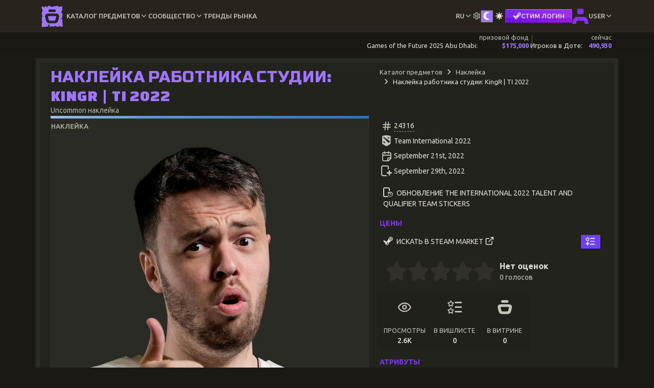

--- FILE ---
content_type: text/html; charset=UTF-8
request_url: https://dota-showcase.com/ru/item/kingr-talent-sticker-ti-2022
body_size: 13876
content:
<!doctype html> <html lang="ru">
<head>
    <meta charset="utf-8">
    <meta name="viewport" content="width=device-width, initial-scale=1, shrink-to-fit=no">
    <meta name="csrf-token" content="COUL9qnNCckhKMl60UipHnIOPo22Mk1i2LeCz2u5">
    <title>Наклейка работника студии: KingR | TI 2022 | DotaShowcase</title>
    <meta name="description" content="Детали скина - Наклейка работника студии: KingR | TI 2022. Модификаторы, стили, цены, рейтинг, свойства, связанные предметы и многое другое!">
    <meta name="application-name" content="DotaShowcase">
    <link href="https://dota-showcase.com/css/pace.min.css" rel="stylesheet">
    <link href="/css/app.css?id=47b2d775f557434c7291442f9becfc65" rel="stylesheet">
        <link href="/css/item-details.css?id=d270aec99fe5a63fed97526c164308b8" rel="stylesheet">
    <link rel="icon" type="image/png" href="/favicon-96x96.png" sizes="96x96" />
    <link rel="icon" type="image/svg+xml" href="/favicon.svg" />
    <link rel="shortcut icon" href="/favicon.ico" />
    <link rel="apple-touch-icon" sizes="180x180" href="/apple-touch-icon.png" />
    <meta name="apple-mobile-web-app-title" content="DotaShowcase" />
    <link rel="manifest" href="/site.webmanifest" />
    <link rel="preconnect" href="https://fonts.googleapis.com">
    <link rel="preconnect" href="https://fonts.gstatic.com" crossorigin>
    <link href="https://fonts.googleapis.com/css2?family=Changa+One&family=Ubuntu:wght@400;500;700&family=Russo+One&display=swap" rel="stylesheet">
                         <link rel="alternate" hreflang="en" href="https://dota-showcase.com/item/kingr-talent-sticker-ti-2022">
                                <link rel="alternate" hreflang="es" href="https://dota-showcase.com/es/item/kingr-talent-sticker-ti-2022">
                                <link rel="alternate" hreflang="fr" href="https://dota-showcase.com/fr/item/kingr-talent-sticker-ti-2022">
                                <link rel="alternate" hreflang="uk" href="https://dota-showcase.com/uk/item/kingr-talent-sticker-ti-2022">
                                <link rel="alternate" hreflang="ru" href="https://dota-showcase.com/ru/item/kingr-talent-sticker-ti-2022">
                <meta property="og:title" content="Наклейка работника студии: KingR | TI 2022 | DotaShowcase"/>
    <meta property="og:type" content="website"/>
    <meta property="og:description" content="Детали скина - Наклейка работника студии: KingR | TI 2022. Модификаторы, стили, цены, рейтинг, свойства, связанные предметы и многое другое!"/>
    <meta property="og:site_name" content="DotaShowcase"/>
    <meta property="og:url" content="https://dota-showcase.com/ru/item/kingr-talent-sticker-ti-2022"/>
    <meta property="og:image" content="https://d2uax1u4k5j88t.cloudfront.net/item/55361b1cec8bcf7e1056bd0c46f066edac31e12ff40acd0a3e8c8e8607c7bc00/182993582_photo.png"/>
    <meta name="twitter:card" content="summary_large_image">
    <meta name="twitter:title" content="Наклейка работника студии: KingR | TI 2022 | DotaShowcase">
    <meta name="twitter:image" content="https://d2uax1u4k5j88t.cloudfront.net/item/55361b1cec8bcf7e1056bd0c46f066edac31e12ff40acd0a3e8c8e8607c7bc00/182993582_photo.png">
    <meta name="twitter:description" content="Детали скина - Наклейка работника студии: KingR | TI 2022. Модификаторы, стили, цены, рейтинг, свойства, связанные предметы и многое другое!">
    <meta name="twitter:site" content="@ShowcaseDota">
        </head>
<body class="app__theme--dark ">
<header class="header">     <div class="container">
        <div class="header__container">
            <div class="logo-container">
                <a href="https://dota-showcase.com/ru/c">
                    <img src="https://dota-showcase.com/img/site/ds-logo-icon__reborn.svg" alt="DotaShowcase" width="42" height="42">
                </a>
            </div>

            <nav class="header__nav">
                <ul class="header__menu" id="menu">
                    <li class="header__menu-item header__menu-item--panel  active " data-panel="header__menu--item-db">
                        <a class="header__menu-item-link" href="#"><span class="header__menu-item-label">Каталог предметов</span></a>

                        <i class="icon-chevron-down"></i>
                    </li>

                    <li class="header__menu-item header__menu-item--panel " data-panel="header__menu--community">
                        <a class="header__menu-item-link" href="#"><span class="header__menu-item-label">Сообщество</span></a>

                        <i class="icon-chevron-down"></i>
                    </li>

                    <li class="header__menu-item">
                        <a class="header__menu-item-link" href="https://dota-showcase.com/ru/s/market-trends">
                            <span class="header__menu-item-label">Тренды рынка</span>
                        </a>
                    </li>

                    <li class="header__menu-item header__menu-item--border header__menu-item--panel header__menu-item--right header__menu-item--mobile-row" data-panel="header__menu--locale">
                        <a class="header__menu-item-link" href="#"><span class="header__menu-item-label">ru</span></a>

                        <i class="icon-chevron-down"></i>
                    </li>

                    <li class="header__menu-item header__menu-item--panel header__menu-item--border header__menu-item--mobile-row" data-panel="header__menu--config">
                        <i class="icon-settings icomoon-lg"></i>
                    </li>

                    <li class="header__menu-item header__menu-item--border header__menu-item--mobile-row">
                        <div class="app__theme-switch">
    <div class="app__theme-switch-group" role="group" aria-label="Change App View Mode - Dark or Light">
        <input type="radio" name="app__theme-switch" value="dark" id="app__theme-switch--dark" style="display: none;" autocomplete="off"  checked >
        <label class="btn" for="app__theme-switch--dark"><i class="icon-dota_moon"></i></label>

        <input type="radio" name="app__theme-switch" value="light" id="app__theme-switch--light" autocomplete="off" style="display: none;" >
        <label class="btn" for="app__theme-switch--light"><i class="icon-dota_sun"></i></label>
    </div>
</div>
                    </li>
                                            <li class="header__menu-item header__menu-item--border header__menu-item--mobile-row">
                            <a href="https://dota-showcase.com/auth/steam" class="lead-btn lead-btn--auth lead-btn-sm" title="Войти через STEAM. Этот сайт не связан с Valve Corp.">
    <i class="icon-steam-simple"></i> <span>Стим Логин</span>
</a>
                        </li>
                                        <li class="header__menu-item header__menu-item--panel header__menu-item--mobile-order_1 " data-panel="header__menu--user">
                                                                                <a href="#" class="header__menu-item-link header__menu-item-link-with-img">
                                <img alt="user avatar" src="https://dota-showcase.com/img/site/user-unknown.svg" width="32" height="32">

                                <span class="header__menu-item-label header__menu-item-label-guest">User</span>
                            </a>
                        
                        <i class="icon-chevron-down"></i>
                    </li>
                </ul>

                <!-- Item DB -->
                <div class="header__menu-panel" id="header__menu--item-db">
                    <a class="header__menu-panel-link" href="https://dota-showcase.com/ru/db">
                        <span class="header__menu-panel-link-header">
                            <i class="icon-catalog header__menu-panel-link-header-icon"></i>
                            <span class="header__menu-panel-link-header-label">Каталог</span>
                        </span>

                        <span class="header__menu-panel-link-desc">
                            Просмотрите доступные предметы Dota 2                        </span>
                    </a>

                    <a class="header__menu-panel-link" href="https://dota-showcase.com/ru/db/latest">
                        <span class="header__menu-panel-link-header">
                            <i class="icon-cat_new header__menu-panel-link-header-icon"></i>
                            <span class="header__menu-panel-link-header-label">Новинки</span>
                        </span>

                        <span class="header__menu-panel-link-desc">
                            Недавно добавленные Предметы                        </span>
                    </a>

                    <a class="header__menu-panel-link" href="https://dota-showcase.com/ru/db/updates">
                        <span class="header__menu-panel-link-header">
                            <i class="icon-cat_archive header__menu-panel-link-header-icon"></i>
                            <span class="header__menu-panel-link-header-label">Архив обновлений</span>
                        </span>

                        <span class="header__menu-panel-link-desc">
                            Все обновления, в которых есть косметические предметы                        </span>
                    </a>

                    <a class="header__menu-panel-link" href="https://dota-showcase.com/ru/special/arcana">
                        <span class="header__menu-panel-link-header">
                            <i class="icon-special_arcana header__menu-panel-link-header-icon"></i>
                            <span class="header__menu-panel-link-header-label">Список Аркан</span>
                        </span>

                        <span class="header__menu-panel-link-desc">
                           Предметы качества Аркана для каждого героя в игре                        </span>
                    </a>

                    <a class="header__menu-panel-link" href="https://dota-showcase.com/ru/special/immortal-series">
                        <span class="header__menu-panel-link-header">
                            <i class="icon-special_immortal header__menu-panel-link-header-icon"></i>
                            <span class="header__menu-panel-link-header-label">Иммортал серии</span>
                        </span>

                        <span class="header__menu-panel-link-desc">
                           Иммортал редкости вещи, выполненные в едином стиле                        </span>
                    </a>

                    <a class="header__menu-panel-link" href="https://dota-showcase.com/ru/heroes">
                        <span class="header__menu-panel-link-header">
                             <i class="icon-hero header__menu-panel-link-header-icon"></i>
                             <span class="header__menu-panel-link-header-label">Герои</span>
                        </span>

                        <span class="header__menu-panel-link-desc">
                           Список доступных героев                        </span>
                    </a>
                </div>

                <!-- Community -->
                <div class="header__menu-panel" id="header__menu--community">
                    <a class="header__menu-panel-link" href="https://dota-showcase.com/ru/c">
                        <span class="header__menu-panel-link-header">
                             <i class="icon-community header__menu-panel-link-header-icon"></i>
                             <span class="header__menu-panel-link-header-label">Активность</span>
                        </span>

                        <span class="header__menu-panel-link-desc">
                            Открой контент, созданный сообществом                        </span>
                    </a>

                    <a class="header__menu-panel-link" href="https://dota-showcase.com/ru/c/showcases">
                        <span class="header__menu-panel-link-header">
                              <i class="icon-showcase_feed header__menu-panel-link-header-icon"></i>
                              <span class="header__menu-panel-link-header-label">Лента Витрин</span>
                        </span>

                        <span class="header__menu-panel-link-desc">
                            Витрины, созданные сообществом                        </span>
                    </a>

                                                            <a class="header__menu-panel-link" href="https://dota-showcase.com/ru/c/leaderboards/inventory-price">
                        <span class="header__menu-panel-link-header">
                              <i class="icon-leaderboard header__menu-panel-link-header-icon"></i>
                             <span class="header__menu-panel-link-header-label">Таблица лидеров</span>
                        </span>

                        <span class="header__menu-panel-link-desc">
                            Топ пользователей по стоимости инвентаря
                        </span>
                    </a>
                                        <a class="header__menu-panel-link" href="https://dota-showcase.com/ru/c/leaderboards/inventory-price-by-country">
                        <span class="header__menu-panel-link-header">
                              <i class="icon-leaderboard_country header__menu-panel-link-header-icon"></i>
                             <span class="header__menu-panel-link-header-label">Таблица лидеров - страны</span>
                        </span>

                        <span class="header__menu-panel-link-desc">
                            Рейтинг стран по общей стоимости инвентаря
                        </span>
                    </a>
                                    </div>

                <!-- Localization -->
                <div class="header__menu-panel" id="header__menu--locale">
                                            <a class="header__menu-panel-link" hreflang="en_GB"
                           href="https://dota-showcase.com/en/item/kingr-talent-sticker-ti-2022"
                           rel="alternate">
                            <span class="header__menu-panel-link-header">
                                 <span class="app__flag-emoji"><img src="https://flagcdn.com/w20/gb.png" width="20" alt="GB" class="lazy"
            srcset="https://flagcdn.com/w40/gb.png 2x"></span>
                                 <span class="header__menu-panel-link-header-label">en</span>
                            </span>

                            <span class="header__menu-panel-link-desc">
                                <span>English</span>
                                <span>(English)</span>
                            </span>
                        </a>
                                            <a class="header__menu-panel-link" hreflang="es_ES"
                           href="https://dota-showcase.com/es/item/kingr-talent-sticker-ti-2022"
                           rel="alternate">
                            <span class="header__menu-panel-link-header">
                                 <span class="app__flag-emoji"><img src="https://flagcdn.com/w20/es.png" width="20" alt="ES" class="lazy"
            srcset="https://flagcdn.com/w40/es.png 2x"></span>
                                 <span class="header__menu-panel-link-header-label">es</span>
                            </span>

                            <span class="header__menu-panel-link-desc">
                                <span>Español</span>
                                <span>(Spanish)</span>
                            </span>
                        </a>
                                            <a class="header__menu-panel-link" hreflang="fr_FR"
                           href="https://dota-showcase.com/fr/item/kingr-talent-sticker-ti-2022"
                           rel="alternate">
                            <span class="header__menu-panel-link-header">
                                 <span class="app__flag-emoji"><img src="https://flagcdn.com/w20/fr.png" width="20" alt="FR" class="lazy"
            srcset="https://flagcdn.com/w40/fr.png 2x"></span>
                                 <span class="header__menu-panel-link-header-label">fr</span>
                            </span>

                            <span class="header__menu-panel-link-desc">
                                <span>Français</span>
                                <span>(French)</span>
                            </span>
                        </a>
                                            <a class="header__menu-panel-link" hreflang="uk_UA"
                           href="https://dota-showcase.com/uk/item/kingr-talent-sticker-ti-2022"
                           rel="alternate">
                            <span class="header__menu-panel-link-header">
                                 <span class="app__flag-emoji"><img src="https://flagcdn.com/w20/ua.png" width="20" alt="UA" class="lazy"
            srcset="https://flagcdn.com/w40/ua.png 2x"></span>
                                 <span class="header__menu-panel-link-header-label">uk</span>
                            </span>

                            <span class="header__menu-panel-link-desc">
                                <span>Українська</span>
                                <span>(Ukrainian)</span>
                            </span>
                        </a>
                                            <a class="header__menu-panel-link" hreflang="ru_RU"
                           href="https://dota-showcase.com/ru/item/kingr-talent-sticker-ti-2022"
                           rel="alternate">
                            <span class="header__menu-panel-link-header">
                                 <span class="app__flag-emoji"><img src="https://flagcdn.com/w20/ru.png" width="20" alt="RU" class="lazy"
            srcset="https://flagcdn.com/w40/ru.png 2x"></span>
                                 <span class="header__menu-panel-link-header-label">ru</span>
                            </span>

                            <span class="header__menu-panel-link-desc">
                                <span>Русский</span>
                                <span>(Russian)</span>
                            </span>
                        </a>
                                    </div>

                <!-- App Config -->
                <div class="header__menu-panel" id="header__menu--config">
                    <div class="header__menu-panel-link">
                        <div>
                            <label for="app-config__stat-lane"></label>
                            <input type="checkbox" name="app-config__stat-lane" id="app-config__stat-lane" class="app__input-switch app__input-switch--sm"  checked >
                        </div>

                        <span class="header__menu-panel-link-desc">
                            Если это отключено, блок статистики Dota 2 будет скрыт.                        </span>
                    </div>
                </div>

                <!-- User -->
                <div class="header__menu-panel header__menu-panel--reversed" id="header__menu--user">
                    <a class="header__menu-panel-link" href="https://dota-showcase.com/ru/u">
                        <span class="header__menu-panel-link-header">
                             <i class="icon-collector_profile header__menu-panel-link-header-icon"></i>
                             <span class="header__menu-panel-link-header-label">Профиль</span>
                        </span>

                        <span class="header__menu-panel-link-desc">
                            Посмотреть профиль коллекционера                        </span>
                    </a>

                    <a class="header__menu-panel-link" href="https://dota-showcase.com/ru/u/inventory">
                        <span class="header__menu-panel-link-header">
                             <i class="icon-inventory header__menu-panel-link-header-icon"></i>
                             <span class="header__menu-panel-link-header-label">Инвентарь</span>
                        </span>

                        <span class="header__menu-panel-link-desc">
                            Просмотр и управление инвентарём Dota 2                        </span>
                    </a>

                    <a class="header__menu-panel-link" href="https://dota-showcase.com/ru/u/collection/equipped">
                        <span class="header__menu-panel-link-header">
                             <i class="icon-collection header__menu-panel-link-header-icon"></i>
                             <span class="header__menu-panel-link-header-label">Коллекция</span>
                        </span>

                        <span class="header__menu-panel-link-desc">
                            Посмотрите ваши особые предметы и оборудованные слоты                        </span>
                    </a>

                    <a class="header__menu-panel-link" href="https://dota-showcase.com/ru/u/showcase">
                        <span class="header__menu-panel-link-header">
                             <i class="icon-list_showcase header__menu-panel-link-header-icon"></i>
                             <span class="header__menu-panel-link-header-label">Витрины</span>
                        </span>

                        <span class="header__menu-panel-link-desc">
                            Создавайте собственные витрины                        </span>
                    </a>

                    <a class="header__menu-panel-link" href="https://dota-showcase.com/ru/u/wishlist">
                        <span class="header__menu-panel-link-header">
                             <i class="icon-list_wishlist header__menu-panel-link-header-icon"></i>
                             <span class="header__menu-panel-link-header-label">Вишлисты</span>
                        </span>

                        <span class="header__menu-panel-link-desc">
                            Создавайте и просматривайте свои вишлисты                        </span>
                    </a>
                                    </div>
            </nav>

            
            <div class="header__menu-toggle-container">
                <div class="header__menu-toggle" id="menuToggle"><span></span></div>
            </div>
        </div>
    </div>
</header>

<script>
    (function () {
        const toggleThemeDarkBtn = document.getElementById('app__theme-switch--dark');
        const toggleThemeLightBtn = document.getElementById('app__theme-switch--light');
        const body = document.getElementsByTagName('body')[0];
        const THEME_CLASS = 'app__theme--light';
        const COOKIE_NAME = 'app__theme';

        toggleThemeDarkBtn.addEventListener('change', function () {
            body.classList.remove(THEME_CLASS);
            setCookie(COOKIE_NAME, 'dark');
        });

        toggleThemeLightBtn.addEventListener('change', function () {
            body.classList.add(THEME_CLASS);
            setCookie(COOKIE_NAME, 'light');
        });

        window.setTimeout(function () {
            const statLaneSwitcher = document.getElementById('app-config__stat-lane');
            const statLane = document.getElementsByClassName('stat-lane')[0];

            const COOKIE_NAME_STAT_LANE = 'app__stat_lane__display';

            statLaneSwitcher.addEventListener('change', function () {
                const cookieVal = this.checked ? 'show' : 'hide';
                const newClassName = 'stat-lane__display--' + (this.checked ? 'show' : 'hide');
                const oldClassName = 'stat-lane__display--' + (this.checked ? 'hide' : 'show');

                statLane.classList.remove('stat-lane__display--auto');
                statLane.classList.remove(oldClassName);
                statLane.classList.add(newClassName);

                setCookie(COOKIE_NAME_STAT_LANE, cookieVal);
            });
        }, 1000);

        function setCookie(name, value) {
            const d = new Date();
            d.setTime(d.getTime() + (365 * 24 * 60 * 60 * 1000));
            const expires = "expires=" + d.toUTCString();
            document.cookie = name + "=" + value + ";" + expires + ";path=/";
        }
    })();
</script>

<script>
    (function () {
        const header = document.querySelector('.header');
        const menuItems = document.querySelectorAll('.header__menu-item--panel');
        const panels = document.querySelectorAll('.header__menu-panel');
        const menuToggle = document.getElementById('menuToggle');
        const menu = document.getElementById('menu');
        const COLLAPSE_BREAKDOWN = 1024;

        menuItems.forEach(item => {
            item.addEventListener('mouseenter', () => {
                if (window.innerWidth > COLLAPSE_BREAKDOWN) {
                    header.classList.add('expanded');
                    panels.forEach(panel => panel.style.display = 'none');
                    const panelId = item.getAttribute('data-panel');
                    document.getElementById(panelId).style.display = 'flex';
                }
            });
        });

        header.addEventListener('mouseleave', () => {
            if (window.innerWidth > COLLAPSE_BREAKDOWN) {
                header.classList.remove('expanded');
                panels.forEach(panel => panel.style.display = 'none');
            }
        });

        menuToggle.addEventListener('click', function () {
            menu.classList.toggle('active');
            header.classList.toggle('expanded');

            if (this.classList.contains('active')) {
                this.classList.remove('active');
                document.querySelectorAll('.header__menu-panel').forEach(panel => panel.style.display = 'none');
            } else {
                this.classList.add('active');
                menuItems.forEach(item => {
                    if (item.classList.contains('active')) {
                        const panelId = item.getAttribute('data-panel');
                        document.getElementById(panelId).style.display = 'flex';
                    }
                });
            }
        });

        // mobile
        menuItems.forEach(item => {
            item.addEventListener('click', () => {
                if (window.innerWidth <= COLLAPSE_BREAKDOWN) {
                    const panelId = item.getAttribute('data-panel');
                    menuItems.forEach(_menuItem => _menuItem.classList.remove('active'));
                    document.querySelectorAll('.header__menu-panel').forEach(panel => panel.style.display = 'none');
                    document.getElementById(panelId).style.display = 'flex';
                    item.classList.add('active');
                }
            });
        });
    })();
</script>
<section class="stat-lane stat-lane__display--auto">
    <div class="container">
        <div class="stat-lane__container">
                            <div class="stat-lane__item stat-lane__item--league">
                    <span class="stat-lane__title ellipsis-text">Games of the Future 2025 Abu Dhabi:</span>
                                        <div class="stat-lane__item-element">
                        <span class="stat-lane__label">призовой фонд</span>

                        <span class="stat-lane__data">$<span class="stat-lane__data--prize-pool">175,000</span></span>
                    </div>
                                                        </div>
            
            <div class="stat-lane__item stat-lane__item--online">
                <span class="stat-lane__title ellipsis-text">Игроков в Доте:</span>

                <div class="stat-lane__item-element">
                    <span class="stat-lane__label">сейчас</span>

                    <span class="stat-lane__data">490,930</span>
                </div>
            </div>
        </div>
    </div>
</section>

<script type="text/template" id="online-data__template">
    <div class="stat-lane__tooltip">
        <p class="stat-lane__tooltip-header">Онлайн Дота 2</p>

        <div class="stat-lane__tooltip-body">
            <div class="stat-lane__tooltip-body-left">
                <div class="stat-lane__tooltip-body-row">
                    <i class="icon-users icomoon-lg"></i>

                    <div class="stat-lane__item-element">
                        <span class="stat-lane__label">сейчас</span>
                        <span class="stat-lane__data">490,930</span>
                    </div>
                </div>

                <div class="stat-lane__tooltip-body-row">
                    <i class="icon-trending-up icomoon-lg"></i>

                    <div class="stat-lane__item-element">
                        <span class="stat-lane__label">макс. сегодня</span>
                        <span class="stat-lane__data">623,559</span>
                    </div>
                </div>
            </div>

            <div class="stat-lane__tooltip-body-right">
                                <div>
                    <i class="icon-move-up icomoon-2x"></i>
                </div>

                <div>
                    <span><b><span>+</span>0</b></span>
                </div>
                            </div>
        </div>

        <div class="stat-lane__tooltip-footer">
            <div class="stat-lane__item-element">
                <span class="stat-lane__label">оновлено</span>

                <span class="stat-lane__data stat-lane__data--secondary">3 минуты назад</span>
            </div>
        </div>
    </div>
</script>

<script type="text/template" id="league-data__template">
    <div class="stat-lane__tooltip">
        <p class="stat-lane__tooltip-header">Games of the Future 2025 Abu Dhabi</p>

        <a href="https://gotfabudhabi.com/" class="link-icon stat-lane__tooltip-link" rel="nofollow noopener noreferrer"
           target="_blank" title="Official Page"><i class="icon-external-link"></i></a>

        <p>The Games of the Future is an annual international event that fuses the worlds of physical and digital and is the pinnacle of phygital sport.</p>
                <div class="stat-lane__tooltip-body-full">
            <span>призовой фонд:</span>

            <div class="stat-lane__item-element">
                <span class="stat-lane__label">начальный</span>
                <span class="stat-lane__data">$175,000</span>
            </div>

            <div class="stat-lane__item-element">
                <span class="stat-lane__label">внесли</span>
                <span class="stat-lane__data">
                    $<span class="stat-lane__data--prize-pool">0</span>
                </span>
            </div>

            <div class="stat-lane__item-element">
                <span class="stat-lane__label">всего</span>
                <span class="stat-lane__data">$<span
                            class="stat-lane__data--prize-pool">175,000</span></span>
            </div>
        </div>
        
        <div class="stat-lane__tooltip-footer">
            <span>дней:</span>
                                    <div class="stat-lane__item-element">
                <span class="stat-lane__label">прошло</span>
                <span class="stat-lane__data">37</span>
            </div>
                        
            <div class="stat-lane__item-element">
                <span class="stat-lane__label">всего</span>
                <span class="stat-lane__data">-</span>
            </div>
        </div>
    </div>
</script>
<div class="revenue-container">
<main role="main" class="flex-shrink-0 ">
        <div class="container content-container">
        <div class="content-wrapper">

            <div class="row">
                <div class="col-12 col-md-7">
                    <h1 class="text-l mb-0">Наклейка работника студии: KingR | TI 2022</h1>

                    <div>
                        <p class="text-sec mb-0">
                            Uncommon наклейка
                        </p>
                    </div>

                    <div class="rarity__line rarity__line--uncommon"></div>
                </div>

                <div class="col-12 col-md-5">
                    <section class="item_detail__breadcrumbs">
                        <ol class="breadcrumb">
                            <li class="breadcrumb-item"><a href="https://dota-showcase.com/ru/db">Каталог предметов</a></li>
                                                            <li class="breadcrumb-item"><a href="https://dota-showcase.com/ru/db/sticker">Наклейка</a></li>
                                                        <li class="breadcrumb-item active">Наклейка работника студии: KingR | TI 2022</li>
                        </ol>
                    </section>
                </div>

                <div class="col-12 col-md-7">
                    <div class="cosmetic__main app-box">
                        <div class="cosmetic__main_info">
                            <div class="cosmetic__main_type">
                                <span>Наклейка</span>
                            </div>

                                                    </div>

                                                    <div class="cosmetic__image">
                                <img src="https://d2uax1u4k5j88t.cloudfront.net/item/55361b1cec8bcf7e1056bd0c46f066edac31e12ff40acd0a3e8c8e8607c7bc00/182993582_photo.png"
                                     alt="Наклейка работника студии: KingR | TI 2022" class="img-fluid">
                            </div>
                        
                        <div class="cosmetic__main-tags">
                            <div class="dynamic-tag-block dynamic-tag-block--md">
                                                            </div>
                        </div>
                    </div>

                    <div class="cosmetic__main_desc">
                        <p>Наклейка работника студии KingR. Если поместить в коллекцию или назначить герою золотую или голографическую наклейку работника студии, вы получите его фразу для колеса чата этого года.</p>
                    </div>

                    
                    
                    
                    


                    <section class="cosmetic__details">
        <header>
            Альтернативые предметы        </header>

        <div>
                            <p class="cosmetic__details-count">Подобные предметы:</p>
                    </div>

        <div class="cosmetic__details-slider" style="display: none">
                            <figure>
                    <a href="https://dota-showcase.com/ru/item/gpk-player-sticker-ti-2022">
                        <img src="https://d2uax1u4k5j88t.cloudfront.net/item/9a257872ca347ee823745678b60337d7dbe288239585f1034becf6fed1b2a56d/480412663.png"
                             alt="Наклейка игрока: gpk~ | TI 2022"
                        >
                        <figcaption>Наклейка игрока: gpk~ | TI 2022</figcaption>
                    </a>
                </figure>
                            <figure>
                    <a href="https://dota-showcase.com/ru/item/crownfall-sticker-skeleton-ancestors">
                        <img src="https://d2uax1u4k5j88t.cloudfront.net/item/8d88a75bcbbe5effca0572c45fd874960c2247fb31c2f78d5986671d2225bf7d/sticker_skeleton_ghosts_portrait_idle.png"
                             alt="Наклейка «Павшей короны»: Скелеты-предки"
                        >
                        <figcaption>Наклейка «Павшей короны»: Скелеты-предки</figcaption>
                    </a>
                </figure>
                            <figure>
                    <a href="https://dota-showcase.com/ru/item/monster-hunter-sticker-anti-mage-wei">
                        <img src="https://d2uax1u4k5j88t.cloudfront.net/item/49ed18997b831e1d2b58febca9febd47a9daa44c3c4a387b884a986de99a0a74/npc_dota_hero_antimage_persona.png"
                             alt="Наклейка Monster Hunter: Anti-Mage (Вэй)"
                        >
                        <figcaption>Наклейка Monster Hunter: Anti-Mage (Вэй)</figcaption>
                    </a>
                </figure>
                            <figure>
                    <a href="https://dota-showcase.com/ru/item/crownfall-sticker-idrix">
                        <img src="https://d2uax1u4k5j88t.cloudfront.net/item/eb607ba7bd5f841c39f1b06d7fb73f5b3e40cc311450c8de9de96ad414200a75/sticker_idrix_portrait_idle.png"
                             alt="Наклейка «Павшей короны»: Идрикс"
                        >
                        <figcaption>Наклейка «Павшей короны»: Идрикс</figcaption>
                    </a>
                </figure>
                            <figure>
                    <a href="https://dota-showcase.com/ru/item/trent-mackenzie-talent-sticker-ti-2024">
                        <img src="https://d2uax1u4k5j88t.cloudfront.net/item/66a30884e87a05c5da06eb120ec1969e4c3def4a9f8f88f14f7c947428897288/70090192_photo.png"
                             alt="Наклейка работника студии: Trent MacKenzie | TI 2024"
                        >
                        <figcaption>Наклейка работника студии: Trent MacKenzie | TI 2024</figcaption>
                    </a>
                </figure>
                            <figure>
                    <a href="https://dota-showcase.com/ru/item/resolution-talent-sticker-ti-2023">
                        <img src="https://d2uax1u4k5j88t.cloudfront.net/item/46a22cbd7e55cb7b5fe0e593314657657df04c69d16082a76240b262847d45a7/86725175_photo.png"
                             alt="Наклейка работника студии: Resolution | TI 2023"
                        >
                        <figcaption>Наклейка работника студии: Resolution | TI 2023</figcaption>
                    </a>
                </figure>
                            <figure>
                    <a href="https://dota-showcase.com/ru/item/blowyourbrain-talent-sticker-ti-2022">
                        <img src="https://d2uax1u4k5j88t.cloudfront.net/item/6958d886d0412ba5cbb58ac48200a03b9250f5adfa54459342c97bf36b782331/87201671_photo.png"
                             alt="Наклейка работника студии: blowyourbrain | TI 2022"
                        >
                        <figcaption>Наклейка работника студии: blowyourbrain | TI 2022</figcaption>
                    </a>
                </figure>
                            <figure>
                    <a href="https://dota-showcase.com/ru/item/team-liquid-team-sticker-ti-2022">
                        <img src="https://d2uax1u4k5j88t.cloudfront.net/item/76ae351214dfc25577994d49d4349948a737586bcbbea87b115ffa2fdbbf9873/teamlogo.png"
                             alt="Наклейка команды: Team Liquid | TI 2022"
                        >
                        <figcaption>Наклейка команды: Team Liquid | TI 2022</figcaption>
                    </a>
                </figure>
                            <figure>
                    <a href="https://dota-showcase.com/ru/item/bach-player-sticker-ti-2025">
                        <img src="https://d2uax1u4k5j88t.cloudfront.net/item/6c14442dba985249988d77c64bb28c83370591f9009fbe59f73cb0677dafec25/118134220.png"
                             alt="Наклейка игрока: Bach | TI 2025"
                        >
                        <figcaption>Наклейка игрока: Bach | TI 2025</figcaption>
                    </a>
                </figure>
                            <figure>
                    <a href="https://dota-showcase.com/ru/item/ero-talent-sticker-ti-2023">
                        <img src="https://d2uax1u4k5j88t.cloudfront.net/item/e384a061f711256ec8212475decf77a07ff68e05b71bafa46dd6154ac15f4d6f/182379128_photo.png"
                             alt="Наклейка работника студии: Ero | TI 2023"
                        >
                        <figcaption>Наклейка работника студии: Ero | TI 2023</figcaption>
                    </a>
                </figure>
                            <figure>
                    <a href="https://dota-showcase.com/ru/item/monster-hunter-sticker-courier">
                        <img src="https://d2uax1u4k5j88t.cloudfront.net/item/31b0ac5eaf4e35226b343e23e859eecbc8532a5e075b41246aca169bb059f7d7/npc_dota_hero_courier.png"
                             alt="Наклейка Monster Hunter: курьер"
                        >
                        <figcaption>Наклейка Monster Hunter: курьер</figcaption>
                    </a>
                </figure>
                            <figure>
                    <a href="https://dota-showcase.com/ru/item/tao-talent-sticker-ti-2023">
                        <img src="https://d2uax1u4k5j88t.cloudfront.net/item/38d01da68220b69ffdb5f03e4eeea796821be4c52ef7b01069bfde10d528fe81/314468507_photo.png"
                             alt="Наклейка работника студии: TaO | TI 2023"
                        >
                        <figcaption>Наклейка работника студии: TaO | TI 2023</figcaption>
                    </a>
                </figure>
                            <figure>
                    <a href="https://dota-showcase.com/ru/item/larl-player-sticker-ti-2023-champion">
                        <img src="https://d2uax1u4k5j88t.cloudfront.net/item/77e5cd3f7a68ff275835650ec8a49ada8833c83d4a882d87e77236cf4a709340/106305042.png"
                             alt="Наклейка чемпиона: Larl | TI 2023"
                        >
                        <figcaption>Наклейка чемпиона: Larl | TI 2023</figcaption>
                    </a>
                </figure>
                            <figure>
                    <a href="https://dota-showcase.com/ru/item/boxi-player-sticker-ti-2022">
                        <img src="https://d2uax1u4k5j88t.cloudfront.net/item/c2bae3f709587d81252464e49a1d5b229c3687ab676806d710639814c499f3dd/77490514.png"
                             alt="Наклейка игрока: Boxi | TI 2022"
                        >
                        <figcaption>Наклейка игрока: Boxi | TI 2022</figcaption>
                    </a>
                </figure>
                            <figure>
                    <a href="https://dota-showcase.com/ru/item/lizzard-talent-sticker-ti-2025">
                        <img src="https://d2uax1u4k5j88t.cloudfront.net/item/d0b49d229d6bf4935d6330912fd51e240c204d7f172fbe2e28e95aca4e06c50d/110155287_photo.png"
                             alt="Наклейка работника студии: lizZard | TI 2025"
                        >
                        <figcaption>Наклейка работника студии: lizZard | TI 2025</figcaption>
                    </a>
                </figure>
                            <figure>
                    <a href="https://dota-showcase.com/ru/item/belony-talent-sticker-ti-2022">
                        <img src="https://d2uax1u4k5j88t.cloudfront.net/item/b1b9effe6886c029f5e006567a2d49bbdab9a5a8bd26ea37b8325e38c50063b5/155564702_photo.png"
                             alt="Наклейка работника студии: Belony` | TI 2022"
                        >
                        <figcaption>Наклейка работника студии: Belony` | TI 2022</figcaption>
                    </a>
                </figure>
                            <figure>
                    <a href="https://dota-showcase.com/ru/item/panda-player-sticker-ti-2023">
                        <img src="https://d2uax1u4k5j88t.cloudfront.net/item/eabf8060bd193abf7e515761f784c2339fc1babdb9ece9b9a281104382e80211/117089283.png"
                             alt="Наклейка игрока: Panda | TI 2023"
                        >
                        <figcaption>Наклейка игрока: Panda | TI 2023</figcaption>
                    </a>
                </figure>
                            <figure>
                    <a href="https://dota-showcase.com/ru/item/cr1t-player-sticker-ti-2025-champion">
                        <img src="https://d2uax1u4k5j88t.cloudfront.net/item/4d3fba6c7fdb2581ae5912c3431fa6dd3acfa987417896dfa42e087dc1ca560a/25907144.png"
                             alt="Наклейка чемпиона: Cr1t- | TI 2025"
                        >
                        <figcaption>Наклейка чемпиона: Cr1t- | TI 2025</figcaption>
                    </a>
                </figure>
                            <figure>
                    <a href="https://dota-showcase.com/ru/item/psglgd-team-sticker-ti-2023">
                        <img src="https://d2uax1u4k5j88t.cloudfront.net/item/68d0157e919bf0a7d5b5f3b873da8be4d3ebc0432268d7f17e8b500840ce0d74/teamlogo.png"
                             alt="Наклейка команды: PSG.LGD | TI 2023"
                        >
                        <figcaption>Наклейка команды: PSG.LGD | TI 2023</figcaption>
                    </a>
                </figure>
                            <figure>
                    <a href="https://dota-showcase.com/ru/item/monster-hunter-sticker-broodmother">
                        <img src="https://d2uax1u4k5j88t.cloudfront.net/item/e47cb223d01154c149a06f7a05956025511b9c15e0e6e1ca3a1b59f8de8c57ec/npc_dota_hero_broodmother.png"
                             alt="Наклейка Monster Hunter: Broodmother"
                        >
                        <figcaption>Наклейка Monster Hunter: Broodmother</figcaption>
                    </a>
                </figure>
                    </div>
    </section>
                </div>

                <!-- Right -->
                <div class="col-12 col-md-5">
                    <section class="cosmetic__details">
                        <ul class="list-unstyled mb-0 cosmetic__field-list">
                            <li>
                                <span class="prop-title" data-toggle="tooltip" title="Внутренний идентификатор предмета Dota 2" aria-label="Dota Id">
                                    <span class="prop-title-wrapper"><i class="icon-hash"></i></span>
                                </span>

                                <span class="prop-value text-dashed">24316</span>
                            </li>

                                                        <li>
                                <span class="prop-title" data-toggle="tooltip" title="Событие" aria-label="Event">
                                    <span class="prop-title-wrapper"><i class="icon-prefab_event"></i></span>
                                </span>

                                <span class="prop-value">Team International 2022</span>
                            </li>
                            
                                                            <li>
                                    <span class="prop-title" data-toggle="tooltip" title="Дата создания" aria-label="Created at">
                                        <span class="prop-title-wrapper"><i class="icon-calendar-fold"></i></span>
                                    </span>

                                    <span class="prop-value">
                                        <time datetime="2022-09-21 00:00:00" data-toggle="tooltip" title="3 г. назад">
                                            September 21st, 2022
                                        </time>
                                    </span>
                                </li>
                            
                                                            <li>
                                    <span class="prop-title" data-toggle="tooltip" title="Добавлено" aria-label="Added at">
                                        <span class="prop-title-wrapper"><i class="icon-cat_new"></i></span>
                                    </span>

                                    <span class="prop-value">
                                        <time datetime="2022-09-29 19:10:57" data-toggle="tooltip" title="3 г. назад">
                                            September 29th, 2022
                                        </time>
                                    </span>
                                </li>
                                                    </ul>
                    </section>

                                        <section class="cosmetic__details">
                        <div class="full-line-link">
                            <a href="https://dota-showcase.com/ru/db/update/29-09-2022-the-international-2022-talent-and-qualifier-team-stickers">
                                <i class="icon-cat_update icomoon-lg icon-mr-1"></i> <span>Обновление The International 2022 Talent and Qualifier Team Stickers</span>
                            </a>
                        </div>
                    </section>
                    
                    <section class="cosmetic__details">
                        <header>
                            Цены                        </header>
                        
                        <div class="full-line-link">
                                                        <a href="https://steamcommunity.com/market/search?appid=570&q=KingR Talent Sticker - TI 2022" target="_blank" rel="noopener noreferrer">
                                <i class="icon-steam-simple icomoon-lg icon-mr-1"></i> <span>Искать в Steam Market</span> <i class="icon-external-link icomoon-lg"></i>
                            </a>
                            
                            <button class="btn ctrl-standard fx-sliderIn btn-box ds-action-trigger-btn" data-wishlist-item-id="24316>" data-toggle="tooltip" title="Add to wishlist">
                                <i class="icon-wishlist_add icomoon-lg"></i>
                            </button>
                        </div>
                    </section>

                    <section class="cosmetic__details cosmetic__rating">
                        <div class="entity__rating" data-can_vote="0" data-reason="Требуется войти" data-entity_type="ITEM" data-entity_id="24316">
    
    <div class="rating-group"  data-toggle="tooltip" title="Требуется войти" >
        <input class="rating__input rating__input--none" checked name="rating" id="rating2-0" value="0" type="radio"  checked  disabled>
        <label aria-label="0 stars" class="rating__label" for="rating2-0">&nbsp;</label>
                                <label aria-label="0.5 stars" class="rating__label rating__label--half" for="rating-0.5"><i class="rating__icon rating__icon--star icon-star_fill_half"></i></label>
            <input class="rating__input" name="rating" id="rating-0.5" value="0.5" type="radio"  disabled>
            <label aria-label="1 star" class="rating__label" for="rating-1"><i class="rating__icon rating__icon--star icon-star_fill"></i></label>
            <input class="rating__input" name="rating" id="rating-1" value="1" type="radio"  disabled>
                                <label aria-label="1.5 stars" class="rating__label rating__label--half" for="rating-1.5"><i class="rating__icon rating__icon--star icon-star_fill_half"></i></label>
            <input class="rating__input" name="rating" id="rating-1.5" value="1.5" type="radio"  disabled>
            <label aria-label="2 star" class="rating__label" for="rating-2"><i class="rating__icon rating__icon--star icon-star_fill"></i></label>
            <input class="rating__input" name="rating" id="rating-2" value="2" type="radio"  disabled>
                                <label aria-label="2.5 stars" class="rating__label rating__label--half" for="rating-2.5"><i class="rating__icon rating__icon--star icon-star_fill_half"></i></label>
            <input class="rating__input" name="rating" id="rating-2.5" value="2.5" type="radio"  disabled>
            <label aria-label="3 star" class="rating__label" for="rating-3"><i class="rating__icon rating__icon--star icon-star_fill"></i></label>
            <input class="rating__input" name="rating" id="rating-3" value="3" type="radio"  disabled>
                                <label aria-label="3.5 stars" class="rating__label rating__label--half" for="rating-3.5"><i class="rating__icon rating__icon--star icon-star_fill_half"></i></label>
            <input class="rating__input" name="rating" id="rating-3.5" value="3.5" type="radio"  disabled>
            <label aria-label="4 star" class="rating__label" for="rating-4"><i class="rating__icon rating__icon--star icon-star_fill"></i></label>
            <input class="rating__input" name="rating" id="rating-4" value="4" type="radio"  disabled>
                                <label aria-label="4.5 stars" class="rating__label rating__label--half" for="rating-4.5"><i class="rating__icon rating__icon--star icon-star_fill_half"></i></label>
            <input class="rating__input" name="rating" id="rating-4.5" value="4.5" type="radio"  disabled>
            <label aria-label="5 star" class="rating__label" for="rating-5"><i class="rating__icon rating__icon--star icon-star_fill"></i></label>
            <input class="rating__input" name="rating" id="rating-5" value="5" type="radio"  disabled>
            </div>

    <div class="votes__desc">
                <p class="votes__desc_line--top"><span class="votes__rating"></span> <span class="rating__empty_msg">Нет оценок</span></p>
        
        <p class="votes__desc_line--bottom"><span class="votes__counter">0</span> голосов</p>
    </div>
</div>
                    </section>

                    <section class="cosmetic__details">
                        <div class="app__widget-container">
                           <div class="app__widget-item ">
    <div class="app__widget-item-icon">
        <i class="icon-eye"></i>
    </div>

    <div class="app__widget-item-label">
        Просмотры
    </div>

    <div class="app__widget-item-value">
        2.6K
    </div>
</div>

                           <div class="app__widget-item ">
    <div class="app__widget-item-icon">
        <i class="icon-wishlist"></i>
    </div>

    <div class="app__widget-item-label">
        В вишлисте
    </div>

    <div class="app__widget-item-value">
        0
    </div>
</div>

                           <div class="app__widget-item ">
    <div class="app__widget-item-icon">
        <i class="icon-showcase_logo"></i>
    </div>

    <div class="app__widget-item-label">
        В витрине
    </div>

    <div class="app__widget-item-value">
        0
    </div>
</div>
                        </div>
                    </section>

                    
                    
                    <section class="cosmetic__details">
    <header>
        Атрибуты    </header>

    <ul class="attribute-list list-unstyled mb-0">
        
        <li class="attribute-item attribute__tradeable--positive">
            <span> Можна обменять или продать</span>
        </li>

                <li class="attribute-item attribute__marketable--positive">
            <span>Можна продать</span>
        </li>
                
        <li class="attribute-item attribute__giftable--positive">
            <span>Можна дарить</span>
        </li>





        <li class="attribute-item attribute__deletable--positive">
            <span>Можна удалить</span>
        </li>
    </ul>
</section>

                    
                    
                    <section class="cosmetic__details">
    <div class="item-cursor-nav">
            <div class="item-cursor-link item-cursor-link--prev">
            <a href="https://dota-showcase.com/ru/item/jotm-talent-sticker-ti-2022">
                <p class="item-cursor-link__label">Предыдущий предмет</p>
                <p class="item-cursor-link__name ellipsis-text">Наклейка работника студии: JotM | TI 2022</p>
                <p class="item-cursor-link__type-desc ellipsis-text">uncommon наклейка</p>
            </a>
        </div>
            <div class="item-cursor-catalog" title="Каталог предметов" data-toggle="tooltip">
            <a href="https://dota-showcase.com/ru/db">
                <i class="icon-catalog"></i>
            </a>
        </div>
            <div class="item-cursor-link item-cursor-link--next">
            <a href="https://dota-showcase.com/ru/item/king-kringle">
                <p class="item-cursor-link__label">Следующий предмет</p>
                <p class="item-cursor-link__name ellipsis-text">King Kringle</p>
                <p class="item-cursor-link__type-desc ellipsis-text">arcana комплект</p>
            </a>
        </div>
        </div>
</section>
                </div>
            </div>

            <hr class="app__comment-section-hr ">
<section class="app__comment-section "  data-entity_id="24316" data-entity_type="ITEM"
>
    <header>
        <p><span class="app__comment-count"></span> Комментарии</p>

                    <a href="https://dota-showcase.com/auth/steam" class="lead-btn lead-btn--auth lead-btn-sm" title="Войти через STEAM. Этот сайт не связан с Valve Corp.">
    <i class="icon-steam-simple"></i> <span>Стим Логин</span>
</a>
            </header>

    <div class="app__comment-form-container"> <form action="#" method="POST" class="app__comment-form">     <input type="hidden" name="_token" value="COUL9qnNCckhKMl60UipHnIOPo22Mk1i2LeCz2u5" autocomplete="off">        <div class="app__comment-form-body">
        <div class="avatar-section">
             <img src="https://dota-showcase.com/img/site/user-unknown.svg" alt="User profile image" width="32" height="32">         </div>

        <div class="input-section">
            <div class="input-section-comment">
                <div>
                    <label class="content-textarea-sizer">
                        <textarea class="form-control content-textarea" name="content" placeholder="ваш коммент..."
                                  rows="1" required maxlength="720"
                        ></textarea>
                    </label>
                </div>

                                    <small class="input-section-hint">Войдите, чтобы продолжить</small>
                
                <div class="input-section-comment-control" style="display: none">
                    <button type="reset" class="btn input-section-reset"    disabled >Отменить</button>

                    <button type="submit" class="btn ctrl-standard fx-sliderIn input-section-submit"  disabled title="Sign in to continue" >Комментировать</button>
                </div>
            </div>
        </div>
    </div>
</form>
</div>

    <div class="app__comment-item-section"></div>
</section>
        </div>
    </div>
</main>
</div>
<div class="back-to-top-wrapper" id="back_top">
    <a href="javascript:" class="back-to-top" title="Back to top">
        <svg viewBox="0 0 100 100" width="24" height="24" tabindex="-1" role="img" aria-labelledby="title">
            <title id="title">Back to top</title>
            <path d="M10 50l50 50L70 90 30 50 70 10 60 0z" transform="translate(0 0) rotate(90 50 50)" fill="#fff" stroke="#fff"></path>
        </svg>
    </a>
</div>

<footer class="footer">
    <div class="container">
        <div class="footer__upper">
            <div class="footer__section footer__section--left">
                <div class="footer__logo-main">
                    <div class="footer__logo-container">
                        <figure>
                            <img src="https://dota-showcase.com/img/site/showcase_logo_wide.svg" alt="DotaShowcase" width="180">

                            <figcaption>Second life for your inventory</figcaption>
                        </figure>
                    </div>

                    <div class="footer__social-container">
                        <ul>
                            <li>
                                <a href="https://steamcommunity.com/groups/dota-showcase" class="link-icon"
                                   title="Группа Steam" data-toggle="tooltip" aria-label="Steam Group"><i
                                        class="icon-steam-square"></i></a>
                            </li>

                            <li>
                                <a href="https://twitter.com/ShowcaseDota" class="link-icon" title="@ShowcaseDota"
                                   data-toggle="tooltip" aria-label="Twitter"><i class="icon-twitter"></i></a>
                            </li>
                        </ul>
                    </div>
                </div>
            </div>

            <div class="footer__section footer__section--right">
                <nav class="footer__nav">
                    <ul class="footer__nav-list">
                        <li class="footer__nav-item">
                            <a class="footer__nav-link" href="https://dota-showcase.com/ru/contact">Контакты</a>
                        </li>

                        <li class="footer__nav-item">
                            <a class="footer__nav-link" href="https://dota-showcase.com/ru/roadmap">Roadmap</a>
                        </li>

                        <li class="footer__nav-item">
                            <a class="footer__nav-link" href="https://dota-showcase.com/ru/privacy-policy">Политика конфиденциальности</a>
                        </li>

                        <li class="footer__nav-item">
                            <a class="footer__nav-link" href="https://dota-showcase.com/ru/terms-of-service">Условия обслуживания</a>
                        </li>
                    </ul>
                </nav>
            </div>
        </div>

        <div class="footer__lower">
            <div class="footer__section footer__section--left">
                <div class="footer__section-meta">
                    <div class="footer__version">
                        <span>Версия:</span> <span class="footer__version-value"><a href="https://dota-showcase.com/ru/roadmap#2025-10-28-200-reborn">2.0.0 beta</a></span>
                    </div>







                    <div class="footer__copyright">
                        <span>&copy; 2019-2026, DotaShowcase</span>
                    </div>
                </div>
            </div>

            <div class="footer__section footer__section--right">
                <div class="footer__dev-reference">
                    <p>Логотип Valve, логотип Steam, логотип и арт Dota 2, наряду со всеми другими зарегистрированными торговыми марками, игровыми предметами и некоторыми артами на DotaShowcase являются собственностью Valve Corporation.</p>
                <p>DotaShowcase никоим образом не связаны с или одобрены корпорацией Valve.</p>                </div>
            </div>
        </div>
    </div>
</footer>
    <script type="text/template" id="item-grid-interactive-overlay-template">
    <div class="item-grid-overlay-item">
        <div class="overlay-item-main-container">
            <div class="overlay-item-header">
                <div class="overlay-item-header-title ds-title">
                    <span><%= name_loc %></span>
                </div>

                <div class="overlay-item-subheader-container">
                    <div class="overlay-item-header-subtitle">
                        <span><%= computed.sub_title %></span>
                    </div>

                    <div class="overlay-item-header-badges">
                        <% if (typeof(quality_name) !== "undefined") { %>
                        <div class="quality__badge quality__badge--<%= quality_name %>">
                            <span><%= quality_name %></span>
                        </div>
                        <% } %>

                        <div class="rarity__badge rarity__badge--<%= rarity_name %>">
                            <span><%= rarity_name %></span>
                        </div>
                    </div>
                </div>

                <div class="rarity__line rarity__line--<%= rarity_name %>"></div>
            </div>

            <div class="overlay-item-body">
                <div class="overlay-item_view-tab-content--main">
                    <div class="overlay-item-image-container">
                        <img src="<%= image_url %>" alt="<%= computed.sub_title %>" class="overlay-item-image">
                    </div>

                    <div class="overlay-item-under-container">
                        <div class="overlay-item-tag-container">
                            <% if (typeof(tags) !== "undefined") { %>
                            <div class="dynamic-tag-block dynamic-tag-block--md">
                                <% Object.entries(tags).forEach(function([tag, tagVal]) { %>
                                <div class="dynamic-tag dynamic-tag--<%-tag%>">
                                    <i class="icon-tag icon-tag--<%-tag%>" title="<%-tag%>"></i> <span class="dynamic-tag-name"><%-tag%></span>
                                </div>
                                <% }); %>
                            </div>
                            <% } %>
                        </div>

                        <div class="overlay-item-state-container">
                            <% if (typeof(hero.name) !== "undefined" && hero.name) { %>
                            <div class="app__badge app__badge--hero">
                                <span class="app__badge-label"><%= hero.name %></span>
                                <img src="<%= hero.icon_url %>" alt="<%= computed.sub_title %>">
                                <% if (typeof(slot) !== "undefined" && slot.type === "persona") { %> <span class="app__badge-suffix"><span class="icon-persona"></span></span> <% } %>
                            </div>
                            <% } %>

                            <% if (typeof(computed) !== "undefined" && computed.is_equipped) { %>
                            <div>
                                <span class="ds-item-equipped"><i class="icon-eqq"></i></span>
                            </div>
                            <% } %>
                        </div>
                    </div>

                    <div class="overlay-item-props">
                        <% if (typeof(prefab.name_loc) !== "undefined" && prefab.name_loc) { %>
                        <div class="overlay-item-prop">
                            <span class="overlay-item-prop-title">Тип:</span>
                            <span class="overlay-item-prop-value"><%= prefab.name_loc %></span>
                        </div>
                        <% } %>
                        <% if (typeof(slot.name_loc) !== "undefined" && slot.name_loc) { %>
                        <div class="overlay-item-prop">
                            <span class="overlay-item-prop-title">Слот:</span>
                            <span class="overlay-item-prop-value"><%= slot.name_loc %></span>
                        </div>
                        <% } %>
                        <% if (typeof(event.name_loc) !== "undefined" && event.name_loc) { %>
                        <div class="overlay-item-prop">
                            <span class="overlay-item-prop-title">Ивент:</span>
                            <span class="overlay-item-prop-value"><%= event.name_loc %></span>
                        </div>
                        <% } %>
                    </div>

                    <div class="overlay-item-attribute-container">
                        <% if (comp_is_tradeable && comp_is_possible_tradeable && inventory_tradeable) { %>
                        <div class="attribute-item attribute-item--sm attribute__tradeable--positive">
                            <span>Можна обменять или продать</span> <!-- tradable -->
                        </div>
                        <% } else if (!comp_is_tradeable && comp_is_possible_tradeable && inventory_tradeable) { %>
                        <div class="attribute-item attribute-item--sm attribute__tradable_after--positive">
                            <span>Можна обменять в будущем</span> <!-- possible -->
                        </div>
                        <% } else if (comp_is_tradeable && comp_is_possible_tradeable && !inventory_tradeable) { %>
                        <div class="attribute-item attribute-item--sm attribute__tradeable--mixed">
                            <span>Можно обменять, но не из инвентаря</span> <!-- mixed: tradable + not_inventory -->
                        </div>
                        <% } else if (!comp_is_tradeable && comp_is_possible_tradeable && !inventory_tradeable) { %>
                        <div class="attribute-item attribute-item--sm attribute__tradable_after--mixed">
                            <span>Можно обменять в будущем, но не из инвентаря</span> <!-- mixed: possible + not_inventory -->
                        </div>
                        <% } else if (!comp_is_tradeable && !comp_is_possible_tradeable) { %>
                        <div class="attribute-item attribute-item--sm attribute__tradeable--negative">
                            <span class="attribute-item-nt-mark">⌀</span> <span>Нельзя обменять или продать</span> <!-- negative -->
                        </div>
                        <% } %>
                    </div>
                </div>

                <div class="overlay-item_view-tab-content--loadout" style="display: none">
                    <div class="overlay-loading-container">
                        <span>загружается...</span>
                    </div>
                </div>
            </div>

            <div class="overlay-item-footer">
                <div class="overlay-item_view-tab-content--main">
                    <div class="overlay-stat-container">
                        <% if (typeof(counts) !== "undefined" && counts.uses) { %>
                        <div class="app__badge app__badge--hoverable app__badge--stat">
                            <span class="app__badge-label--hoverable">использует</span>
                            <span class="app__badge-label"><i class="icon-dota_usage"></i></span>

                            <span><%= counts.uses %></span>
                        </div>
                        <% } %>

                        <% if (stats && stats.view_count) { %>
                        <div class="app__badge app__badge--hoverable app__badge--stat">
                            <span class="app__badge-label--hoverable">просмотров</span>
                            <span class="app__badge-label"><i class="icon-eye"></i></span>

                            <span><%= stats.view_count_abbr %></span>
                        </div>
                        <% } %>

                        <% if (stats && stats.rating_average > 0) { %>
                        <div class="app__badge app__badge--hoverable app__badge--stat">
                            <span class="app__badge-label--hoverable">рейтинг</span>
                            <span class="app__badge-label"><i class="icon-star"></i></span>

                            <span><%= stats.rating_average %></span>
                        </div>
                        <% } %>

                        <% if (pricing && pricing.state !== "nt") { %>
                        <div class="app__badge app__badge--hoverable app__badge--stat-pricing app__badge--stat-pricing--<%= pricing.state %>">
                            <span class="app__badge-label--hoverable">цена</span>
                            <span class="app__badge-label"><i class="icon-sm_price"></i></span>

                            <span class="app__badge-value"><%= pricing.abbr %></span>
                        </div>
                        <% } %>

                        <% if (pricing && pricing.state !== "nt") { %>
                        <div class="app__badge app__badge--hoverable app__badge--stat-pricing app__badge--stat-pricing--<%= pricing.state %>">
                            <span class="app__badge-label--hoverable">кол-во</span>
                            <span class="app__badge-label"><i class="icon-sm_listing"></i></span>

                            <span class="app__badge-value"><%= pricing.listings %></span>
                        </div>
                        <% } %>
                    </div>
                </div>

                <div class="overlay-item_view-tab-content--loadout-todo" style="display: none"></div>
            </div>
        </div>

        <div class="overlay-item-menu-container">
            <% if (typeof(hero.name) !== "undefined" && hero.name) { %>
            <div class="overlay-view-switcher">
                <div class="btn-group overlay-view-switch-group" role="group">
                    <input type="radio" class="btn-check" name="overlay-item_view-tab" value="main" id="overlay-item_view-main" autocomplete="off" checked>
                    <label class="btn" for="overlay-item_view-main"><i class="icon-loadout"></i> <span>Основные</span></label>

                    <input type="radio" class="btn-check" name="overlay-item_view-tab" value="loadout" id="overlay-item_view-loadout" autocomplete="off">
                    <label class="btn" for="overlay-item_view-loadout"><i class="icon-slot_1"></i> <span>Снаряжение</span></label>
                </div>
            </div>
            <% } %>

            <div class="overlay-item-actions">
                <% if (comp_is_tradeable) { %>
                    <div>
                        <button class="btn ds-action-btn ds-action-trigger-btn" data-steam-search="<%= name %>" title="Поиск на торговой площадке Steam">
                            <i class="icon-steam-square"></i>
                        </button>
                    </div>
                <% } %>

                <div>
                    <button class="btn ds-action-btn ds-action-trigger-btn" data-wishlist-item-id="<%= dota_id %>" title="Добавить в вишлист">
                        <i class="icon-wishlist_add"></i>
                    </button>
                </div>
                <div>
                    <button class="btn ds-action-btn ds-action-trigger-btn" data-tooltip-open-details="<%= slug %>" title="Открыть подробности">
                        <i class="icon-arrow-down-right"></i>
                    </button>
                </div>
            </div>
        </div>

        <div class="overlay-item-top-controls">
            <button type="button" class="btn item-grid-overlay-close-btn" aria-label="Close">
                <i class="icon-x"></i>
            </button>
        </div>

        <div class="overlay-item-side-controls overlay-item-side-controls--left">
            <button type="button" class="btn item-grid-overlay-switch-btn btn--prev" aria-label="Prev item">
                <i class="icon-chevron-left"></i>
            </button>
        </div>

        <div class="overlay-item-side-controls overlay-item-side-controls--right">
            <button type="button" class="btn item-grid-overlay-switch-btn btn--next" aria-label="Next item">
                <i class="icon-chevron-right"></i>
            </button>
        </div>
    </div>
</script>
    <div class="modal fade" id="add-to-wishlist-modal" tabindex="-1" role="dialog" aria-labelledby="add-to-wishlist-modal-title" aria-hidden="true">
    <div class="modal-dialog modal-dialog-centered modal-dialog-scrollable" role="document">
        <div class="modal-content">
            <div class="modal-header">
                <p class="modal-title" id="add-to-wishlist-modal-title"><i class="icon-wishlist_add icon-mr-1"></i> Добавить предмет в вишлист</p>

                <button type="button" class="btn app__modal-close" data-bs-dismiss="modal" aria-label="Close"><i class="icon-x"></i></button>
            </div>
                        <div class="modal-body">
                <div>
                    <form action="#" method="POST" id="add-to-wishlist-form">
                        <input type="hidden" name="item_dota_id">

                        <div class="to-wishlist-modal__message-container">
                        </div>

                        <div class="to-wishlist-modal__top-container">
                            <ul class="to-wishlist-modal__wishlists list-unstyled">
                            </ul>

                            <div class="to-wishlist-modal__item">
                                <img src="" alt="item">
                                <p class="to-wishlist-modal__item-name ds-title"></p>
                                <p class="to-wishlist-modal__item-sub_name"></p>

                                <div class="to-wishlist-modal__hero-badge-container">
                                </div>
                            </div>
                        </div>
                    </form>

                                    </div>
            </div>

            <div class="modal-footer modal-footer--full">
                <button type="button" class="btn app__secondary-outline-btn" data-bs-dismiss="modal">Отменить</button>

                <button type="submit" form="add-to-wishlist-form" class="btn ctrl-standard fx-sliderIn btn-box"  disabled >Сохранить</button>
            </div>
        </div>
    </div>
</div>
    <script type="text/template" id="toast-template">
{
}
</script>    <script type="text/template" id="app__comment-template">
    <div class="app__comment-item app__comment-item-level-<%- level %>" itemprop="review" itemscope="" itemtype="http://schema.org/Review" data-id="<%- comment.id %>" data-level="<%- level %>" data-parent-id="<%- comment.parent_id %>">
        <div class="comment-item-main">
            <div class="avatar-section">
                <a href="<%- comment.user.profile_url %>"><img class="img-fluid" alt="Steam user" src="<%- comment.user.avatar_small %>" width="32" height="32"></a>
            </div>

            <div class="comment-item-body">
                <div class="comment-item-body-header">
                    <div class="comment-item-body-reference">
                        <a href="<%- comment.user.profile_url %>">
                            <p class="user-name ds-title" itemprop="author" itemscope="" itemtype="http://schema.org/Person">
                                <meta itemprop="name" content="<%- comment.user.name %>">
                                <span><%- comment.user.name %></span>
                            </p>

                            <p class="user-uid"><%- comment.user.uid_public %></p>
                        </a>
                    </div>

                    <div class="app__dot-delimiter">
                        <span>·</span>
                    </div>

                    <div class="comment-item-body-reference-date">
                        <time datetime="<%- comment.created_at %>" title="<%- comment.created_at_formatted %>">
                            <%- comment.created_at_diff_short %>
                        </time>
                    </div>
                </div>

                <div class="comment-item-body-content" itemprop="reviewBody">
                    <%= comment.content %>
                </div>

                <div class="comment-item-body-controls">
                    <% if (rights.can_reply) { %>
                    <button type="button" name="reply" class="btn"><%- translate[lang]['reply'] %></button>
                    <% } %>
                    <% if (rights.can_delete) { %>
                    <button type="button" name="destroy" class="btn"><%- translate[lang]['destroy'] %></button>
                    <% } %>
                </div>
            </div>
        </div>
    </div>
</script>
<script src="https://cdn.jsdelivr.net/npm/pace-js@latest/pace.min.js"></script>
<script src="/js/app.js?id=3587a730abed0bc32d6e94aeeffc6e97"></script>
    <script src="/js/item-details.js?id=7e108fc09307153dfa08956992a79fc3"></script>
    <script src="/js/item.js?id=1db51ab81969c41ae797e353f0cd4e10"></script>
</body>
</html>


--- FILE ---
content_type: text/css
request_url: https://dota-showcase.com/css/app.css?id=47b2d775f557434c7291442f9becfc65
body_size: 40037
content:
:root{--animate-duration:1s;--animate-delay:1s;--animate-repeat:1}
.animated{-webkit-animation-duration:var(--animate-duration);animation-duration:var(--animate-duration);-webkit-animation-fill-mode:both;animation-fill-mode:both}.animated.infinite{-webkit-animation-iteration-count:infinite;animation-iteration-count:infinite}.animated.repeat-1{-webkit-animation-iteration-count:var(--animate-repeat);animation-iteration-count:var(--animate-repeat)}.animated.repeat-2{-webkit-animation-iteration-count:calc(var(--animate-repeat)*2);animation-iteration-count:calc(var(--animate-repeat)*2)}.animated.repeat-3{-webkit-animation-iteration-count:calc(var(--animate-repeat)*3);animation-iteration-count:calc(var(--animate-repeat)*3)}.animated.delay-1s{-webkit-animation-delay:var(--animate-delay);animation-delay:var(--animate-delay)}.animated.delay-2s{-webkit-animation-delay:calc(var(--animate-delay)*2);animation-delay:calc(var(--animate-delay)*2)}.animated.delay-3s{-webkit-animation-delay:calc(var(--animate-delay)*3);animation-delay:calc(var(--animate-delay)*3)}.animated.delay-4s{-webkit-animation-delay:calc(var(--animate-delay)*4);animation-delay:calc(var(--animate-delay)*4)}.animated.delay-5s{-webkit-animation-delay:calc(var(--animate-delay)*5);animation-delay:calc(var(--animate-delay)*5)}.animated.faster{-webkit-animation-duration:calc(var(--animate-duration)/2);animation-duration:calc(var(--animate-duration)/2)}.animated.fast{-webkit-animation-duration:calc(var(--animate-duration)*.8);animation-duration:calc(var(--animate-duration)*.8)}.animated.slow{-webkit-animation-duration:calc(var(--animate-duration)*2);animation-duration:calc(var(--animate-duration)*2)}.animated.slower{-webkit-animation-duration:calc(var(--animate-duration)*3);animation-duration:calc(var(--animate-duration)*3)}@media (prefers-reduced-motion:reduce),print{.animated{-webkit-animation-duration:1ms!important;animation-duration:1ms!important;-webkit-animation-iteration-count:1!important;animation-iteration-count:1!important;-webkit-transition-duration:1ms!important;transition-duration:1ms!important}.animated[class*=Out]{opacity:0}}
@-webkit-keyframes bounceInRight{0%,60%,75%,90%,to{-webkit-animation-timing-function:cubic-bezier(.215,.61,.355,1);animation-timing-function:cubic-bezier(.215,.61,.355,1)}0%{opacity:0;-webkit-transform:translate3d(3000px,0,0) scaleX(3);transform:translate3d(3000px,0,0) scaleX(3)}60%{opacity:1;-webkit-transform:translate3d(-25px,0,0) scaleX(1);transform:translate3d(-25px,0,0) scaleX(1)}75%{-webkit-transform:translate3d(10px,0,0) scaleX(.98);transform:translate3d(10px,0,0) scaleX(.98)}90%{-webkit-transform:translate3d(-5px,0,0) scaleX(.995);transform:translate3d(-5px,0,0) scaleX(.995)}to{-webkit-transform:translateZ(0);transform:translateZ(0)}}@keyframes bounceInRight{0%,60%,75%,90%,to{-webkit-animation-timing-function:cubic-bezier(.215,.61,.355,1);animation-timing-function:cubic-bezier(.215,.61,.355,1)}0%{opacity:0;-webkit-transform:translate3d(3000px,0,0) scaleX(3);transform:translate3d(3000px,0,0) scaleX(3)}60%{opacity:1;-webkit-transform:translate3d(-25px,0,0) scaleX(1);transform:translate3d(-25px,0,0) scaleX(1)}75%{-webkit-transform:translate3d(10px,0,0) scaleX(.98);transform:translate3d(10px,0,0) scaleX(.98)}90%{-webkit-transform:translate3d(-5px,0,0) scaleX(.995);transform:translate3d(-5px,0,0) scaleX(.995)}to{-webkit-transform:translateZ(0);transform:translateZ(0)}}.bounceInRight{-webkit-animation-name:bounceInRight;animation-name:bounceInRight}
body.app__theme--light{--color-text-main:#363228;--color-text-main-alt:#534d3f;--color-text-secondary:#746d55;--color-text-secondary-alt:#716c4c;--color-text-surface:var(--color-text-main);--color-text-surface-secondary:var(--color-text-main-alt);--color-text-link:#952a2a;--color-text-link-alt:#ba2929;--color-text-gold:#d5b695;--color-background-layout:#faf7f1;--color-background-layout-alt:#faf1e6;--color-layout-1:#fffdf9;--color-layout-2:#fcf7ee;--gradient-layout:linear-gradient(to bottom,var(--color-layout-1),var(--color-layout-2));--color-background-main:#f3eddd;--color-background-1:#ede5d1;--color-background-1-transparent:hsla(43,44%,87%,.8);--color-background-1-hover:#e3dbc9;--color-box-border:hsla(41,34%,77%,.4);--color-background-section-alt-light:#ece2c7;--color-background-section-alt:#e8ddbf;--color-bg-hl:#e4d7b8;--color-bg-hl-alt:#f3e5be;--color-input-background:#f9fafc;--color-input-border:#e2ded4;--color-control-background:#cbc696;--color-control-background-alt:#d4d0ae;--color-border:#e8dfc6;--color-border-alt:#ccc2ac;--color-text-neutral:#68613d;--color-item-grid-background:rgba(56,52,48,.85);--color-item-grid-border:rgba(73,73,73,.8)}:root{--color-text-main:var(--color-text-light);--color-text-main-alt:var(--color-text-light-secondary);--color-text-secondary:#b6b5aa;--color-text-secondary-alt:#a1a092;--color-text-surface:var(--color-text-light);--color-text-surface-secondary:var(--color-text-light-secondary);--color-text-link:#dc4646;--color-text-link-alt:#ea4a4a;--color-text-gold:#a77b4c;--color-background-layout:#1a1914;--color-background-layout-alt:#26221d;--color-layout-1:#28241e;--color-layout-2:#28241d;--gradient-layout:linear-gradient(to bottom,var(--color-layout-1),var(--color-layout-2));--color-background-main:#23231e;--color-background-1:#2b2b25;--color-background-1-transparent:rgba(43,43,37,.8);--color-background-1-hover:#34342d;--color-box-border:rgba(68,63,56,.5);--color-background-section-alt:#313129;--color-background-section-alt-light:#33332c;--color-bg-hl:#342f24;--color-bg-hl-alt:#383225;--color-input-background:#45453b;--color-input-border:#686859;--color-control-background:#47473d;--color-control-background-alt:#525245;--color-border:#2b2b25;--color-border-alt:#444438;--color-text-neutral:#a08962;--color-item-grid-background:rgba(56,56,47,.9);--color-item-grid-border:rgba(64,64,53,.8);--color-text-brand:#8333fd;--color-text-brand-alt:#9e76ff;--color-text-hightlight:#f1dc93;--color-text-hightlight-alt:#fcb869;--color-text-light:#e2e0d5;--color-text-light-secondary:#c4c3b8;--color-text-dark:#363228;--color-background-hover:#7445ff;--color-background-hover-darken:#6e42f3;--color-text-hover-alt:#efeff0;--color-text-error:#ff8280;--color-text-success:#168823;--color-text-warn:#d5a531;--color-text-danger:#a33131;--color-text-arcana:#ade55c;--color-background-transparent-light:rgba(0,0,0,.05);--color-background-transparent-light-alt:rgba(0,0,0,.16);--color-background-transparent-medium:rgba(0,0,0,.25);--color-background-transparent-hard:rgba(0,0,0,.7);--color-background-active-transparent-light:rgba(116,69,255,.75);--color-background-alt-transparent-hard:rgba(158,118,255,.9);--color-background-alt-transparent-medium:rgba(158,118,255,.75);--color-background-brand-transp:rgba(126,94,204,.8);--color-background-brand-transp-alt:rgba(63,47,102,.8);--color-background-brand-transp-soft:rgba(158,118,255,.5);--color-background-selector:rgba(20,178,239,.75);--color-btn-text:#eae9df;--color-btn-background:#6e42f3;--color-btn-background-alt:#2a384b;--color-border-dotted:#717172;--shadow-text-sm:0 1px 2px rgba(black,.15);--shadow-box-sm:0 1px 3px rgba(0,0,0,.12),0 1px 2px rgba(0,0,0,.24);--color-r-common:#b0c3d9;--color-r-uncommon:#5e98d9;--color-r-rare:#4b69ff;--color-r-mythical:#8847ff;--color-r-legendary:#d32ce6;--color-r-ancient:#eb4b4b;--color-r-immortal:#e4ae39;--color-r-arcana:#ade55c;--color-r-seasonal:#fff34f;--color-q-base:#b2b2b2;--color-q-genuine:#4d7455;--color-q-vintage:#476291;--color-q-unusual:#8650ac;--color-q-unique:#aeaeae;--color-q-community:#70b04a;--color-q-developer:#a50f79;--color-q-selfmade:#70b04a;--color-q-customized:#0f0;--color-q-strange:#cf6a32;--color-q-completed:#8650ac;--color-q-haunted:#8650ac;--color-q-tournament:#8650ac;--color-q-favored:#ff0;--color-q-ascendant:#eb4b4b;--color-q-autographed:#ade55c;--color-q-legacy:#fff;--color-q-exalted:#ccc;--color-q-frozen:#4682b4;--color-q-corrupted:brown;--color-q-lucky:#32cd32;--color-q-infused:#8847ff;--color-q-glitter:silver;--color-q-holo:#8847ff;--color-q-gold:gold;--color-tag-new:#7ca877;--color-tag-popular:#d07b43;--color-hero-strength:218,81,32;--color-hero-agility:105,218,72;--color-hero-intellect:96,212,234;--color-hero-all:170,170,170;--color-text-attr-tr-p:#ddeade;--color-text-attr-tr-n:#ecc5b6;--color-bg-attr-tr-n:#4b1f0d;--color-bg-attr-tr-p:#628e62;--color-bg-attr-tr-after-p:#8d8712;--shadow-box-light:0 1px 2px 0 rgba(0,0,0,.05);--height-header:63px;--height-stat-lane:35px;--border-radius-small:1px;--border-radius-medium:3px;--border-radius-large:6px}@font-face{font-display:block;font-family:showcase-ico;font-style:normal;font-weight:400;src:url(../../fonts/ds-ico/ds-ico.eot?cn6kro);src:url(../../fonts/ds-ico/ds-ico.eot?cn6kro#iefix) format("embedded-opentype"),url(../../fonts/ds-ico/ds-ico.ttf?cn6kro) format("truetype"),url(../../fonts/ds-ico/ds-ico.woff?cn6kro) format("woff"),url(../../fonts/ds-ico/ds-ico.svg?cn6kro#icomoon) format("svg")}[class*=" icon-"],[class^=icon-]{speak:never;-webkit-font-smoothing:antialiased;-moz-osx-font-smoothing:grayscale;font-family:showcase-ico!important;font-style:normal;font-variant:normal;font-weight:400;line-height:1;text-transform:none}.icon-rarity-immortal:before{content:""}.icon-ultimate_orb:before{content:""}.icon-star_fill_half:before{content:""}.icon-star_fill:before{content:""}.icon-special_immortal:before{content:""}.icon-special_arcana:before{content:""}.icon-sm_price:before{content:""}.icon-sm_listing:before{content:""}.icon-slot_1:before{content:""}.icon-slot:before{content:""}.icon-rarity_arcna:before{content:""}.icon-prefab_weather:before{content:""}.icon-prefab_ward:before{content:""}.icon-prefab_versus_screen:before{content:""}.icon-prefab_treasure:before{content:""}.icon-prefab_tower:before{content:""}.icon-prefab_tormentor:before{content:""}.icon-prefab_terrain:before{content:""}.icon-prefab_teleport_effect:before{content:""}.icon-prefab_taunt:before{content:""}.icon-prefab_sticket_capsule:before{content:""}.icon-prefab_sticker:before{content:""}.icon-prefab_roshan:before{content:""}.icon-prefab_recipe:before{content:""}.icon-prefab_penant:before{content:""}.icon-prefab_music:before{content:""}.icon-prefab_multikill_banner:before{content:""}.icon-prefab_mega_kills:before{content:""}.icon-prefab_map_effect:before{content:""}.icon-prefab_loading_screen:before{content:""}.icon-prefab_kill_streak:before{content:""}.icon-prefab_key:before{content:""}.icon-prefab_item:before{content:""}.icon-prefab_hud:before{content:""}.icon-prefab_head_effect:before{content:""}.icon-prefab_gem:before{content:""}.icon-prefab_fantasy:before{content:""}.icon-prefab_event:before{content:""}.icon-prefab_emoticons:before{content:""}.icon-prefab_emblem:before{content:""}.icon-prefab_death_effect:before{content:""}.icon-prefab_cursor:before{content:""}.icon-prefab_creep:before{content:""}.icon-prefab_courier:before{content:""}.icon-prefab_chat_wheel:before{content:""}.icon-prefab_charm:before{content:""}.icon-prefab_bundle:before{content:""}.icon-prefab_blink_effect:before{content:""}.icon-prefab_annoncer:before{content:""}.icon-prefab_ancient:before{content:""}.icon-persona:before{content:""}.icon-map_secret:before{content:""}.icon-loadout:before{content:""}.icon-fav_hero2:before{content:""}.icon-fav_hero:before{content:""}.icon-eqq:before{content:""}.icon-entity_price:before{content:""}.icon-ds_user_edit:before{content:""}.icon-ds_user:before{content:""}.icon-ds_flag:before{content:""}.icon-ds_banner:before{content:""}.icon-dota_usage:before{content:""}.icon-dota_sun:before{content:""}.icon-dota_moon:before{content:""}.icon-dota_logo:before{content:""}.icon-wishlist_selection:before{content:""}.icon-wishlist_loadout:before{content:""}.icon-wishlist_edit:before{content:""}.icon-wishlist_add:before{content:""}.icon-wishlist:before{content:""}.icon-view_mode_tooltip:before{content:""}.icon-view_mode_selection:before{content:""}.icon-view_mode_fullscreen:before{content:""}.icon-showcase_selection:before{content:""}.icon-showcase_logo_stone:before{content:""}.icon-showcase_logo:before{content:""}.icon-showcase_loadout:before{content:""}.icon-showcase_feed:before{content:""}.icon-showcase_eqq:before{content:""}.icon-showcase_builder:before{content:""}.icon-list_wishlist:before{content:""}.icon-list_showcase:before{content:""}.icon-leaderboard_country:before{content:""}.icon-leaderboard:before{content:""}.icon-itemschema_logo:before{color:#26577c;content:""}.icon-inventory_history:before{content:""}.icon-inventory:before{content:""}.icon-hero:before{content:""}.icon-dota_map:before{content:""}.icon-community:before{content:""}.icon-collector_profile:before{content:""}.icon-collection_global:before{content:""}.icon-collection_eqq:before{content:""}.icon-collection_arcana:before{content:""}.icon-collection:before{content:""}.icon-cat_update:before{content:""}.icon-cat_new:before{content:""}.icon-cat_archive:before{content:""}.icon-catalog:before{content:""}.icon-armory:before{content:""}.icon-wand-sparkles:before{content:""}.icon-pickaxe:before{content:""}.icon-paw-print:before{content:""}.icon-player-card:before{content:""}.icon-users:before{content:""}.icon-hash:before{content:""}.icon-monitor-smartphone:before{content:""}.icon-ellipsis:before{content:""}.icon-square-pen:before{content:""}.icon-dot:before{content:""}.icon-steam-simple:before{content:""}.icon-archive:before{content:""}.icon-archive-restore:before{content:""}.icon-arrow-down-right:before{content:""}.icon-bow-arrow:before{content:""}.icon-calendar-fold:before{content:""}.icon-check:before{content:""}.icon-chevron-down:before{content:""}.icon-chevron-left:before{content:""}.icon-chevron-right:before{content:""}.icon-chevron-up:before{content:""}.icon-circle-help:before{content:""}.icon-circle-slash:before{content:""}.icon-circle-x:before{content:""}.icon-component:before{content:""}.icon-cookie:before{content:""}.icon-copy:before{content:""}.icon-crown:before{content:""}.icon-external-link:before{content:""}.icon-eye:before{content:""}.icon-flame:before{content:""}.icon-gem-ring:before{content:""}.icon-gift:before{content:""}.icon-globe:before{content:""}.icon-globe-lock:before{content:""}.icon-info:before{content:""}.icon-list-filter:before{content:""}.icon-list-restart:before{content:""}.icon-log-out:before{content:""}.icon-mail:before{content:""}.icon-messages-square:before{content:""}.icon-mouse-pointer-click:before{content:""}.icon-move-down:before{content:""}.icon-move-right:before{content:""}.icon-move-up:before{content:""}.icon-panel-right-close:before{content:""}.icon-panel-right-open:before{content:""}.icon-plus:before{content:""}.icon-refresh-ccw:before{content:""}.icon-save:before{content:""}.icon-search:before{content:""}.icon-settings:before{content:""}.icon-share:before{content:""}.icon-star:before{content:""}.icon-trash-2:before{content:""}.icon-trending-down:before{content:""}.icon-trending-up:before{content:""}.icon-trending-up-down:before{content:""}.icon-trophy:before{content:""}.icon-x:before{content:""}.icon-facebook-square:before{content:""}.icon-telegram:before{content:""}.icon-twitter:before{content:""}.icon-steam-square:before{content:""}.icon-arrow_forward_ios:before{content:""}.icomoon-lg{font-size:1.33rem}.icomoon-2x{font-size:2rem}.icomoon-2_5x{font-size:2.5rem}.icomoon-3x{font-size:2rem}.icomoon-4x{font-size:3rem}.icomoon-bottom{vertical-align:text-bottom}.icon-mr-1{margin-right:4px}.icon-ml-1{margin-left:4px}.icon-lg{font-size:1.33rem}a.link-icon:hover{text-decoration:none}:root,[data-bs-theme=light]{--bs-blue:#0d6efd;--bs-indigo:#6610f2;--bs-purple:#6f42c1;--bs-pink:#d63384;--bs-red:#dc3545;--bs-orange:#fd7e14;--bs-yellow:#ffc107;--bs-green:#198754;--bs-teal:#20c997;--bs-cyan:#0dcaf0;--bs-black:#000;--bs-white:#fff;--bs-gray:#6c757d;--bs-gray-dark:#343a40;--bs-gray-100:#f8f9fa;--bs-gray-200:#e9ecef;--bs-gray-300:#dee2e6;--bs-gray-400:#ced4da;--bs-gray-500:#adb5bd;--bs-gray-600:#6c757d;--bs-gray-700:#495057;--bs-gray-800:#343a40;--bs-gray-900:#212529;--bs-primary:#0d6efd;--bs-secondary:#6c757d;--bs-success:#198754;--bs-info:#0dcaf0;--bs-warning:#ffc107;--bs-danger:#dc3545;--bs-light:#f8f9fa;--bs-dark:#212529;--bs-primary-rgb:13,110,253;--bs-secondary-rgb:108,117,125;--bs-success-rgb:25,135,84;--bs-info-rgb:13,202,240;--bs-warning-rgb:255,193,7;--bs-danger-rgb:220,53,69;--bs-light-rgb:248,249,250;--bs-dark-rgb:33,37,41;--bs-primary-text-emphasis:#052c65;--bs-secondary-text-emphasis:#2b2f32;--bs-success-text-emphasis:#0a3622;--bs-info-text-emphasis:#055160;--bs-warning-text-emphasis:#664d03;--bs-danger-text-emphasis:#58151c;--bs-light-text-emphasis:#495057;--bs-dark-text-emphasis:#495057;--bs-primary-bg-subtle:#cfe2ff;--bs-secondary-bg-subtle:#e2e3e5;--bs-success-bg-subtle:#d1e7dd;--bs-info-bg-subtle:#cff4fc;--bs-warning-bg-subtle:#fff3cd;--bs-danger-bg-subtle:#f8d7da;--bs-light-bg-subtle:#fcfcfd;--bs-dark-bg-subtle:#ced4da;--bs-primary-border-subtle:#9ec5fe;--bs-secondary-border-subtle:#c4c8cb;--bs-success-border-subtle:#a3cfbb;--bs-info-border-subtle:#9eeaf9;--bs-warning-border-subtle:#ffe69c;--bs-danger-border-subtle:#f1aeb5;--bs-light-border-subtle:#e9ecef;--bs-dark-border-subtle:#adb5bd;--bs-white-rgb:255,255,255;--bs-black-rgb:0,0,0;--bs-font-sans-serif:system-ui,-apple-system,"Segoe UI",Roboto,"Helvetica Neue","Noto Sans","Liberation Sans",Arial,sans-serif,"Apple Color Emoji","Segoe UI Emoji","Segoe UI Symbol","Noto Color Emoji";--bs-font-monospace:SFMono-Regular,Menlo,Monaco,Consolas,"Liberation Mono","Courier New",monospace;--bs-gradient:linear-gradient(180deg,hsla(0,0%,100%,.15),hsla(0,0%,100%,0));--bs-body-font-family:var(--bs-font-sans-serif);--bs-body-font-size:1rem;--bs-body-font-weight:400;--bs-body-line-height:1.5;--bs-body-color:#212529;--bs-body-color-rgb:33,37,41;--bs-body-bg:#fff;--bs-body-bg-rgb:255,255,255;--bs-emphasis-color:#000;--bs-emphasis-color-rgb:0,0,0;--bs-secondary-color:rgba(33,37,41,.75);--bs-secondary-color-rgb:33,37,41;--bs-secondary-bg:#e9ecef;--bs-secondary-bg-rgb:233,236,239;--bs-tertiary-color:rgba(33,37,41,.5);--bs-tertiary-color-rgb:33,37,41;--bs-tertiary-bg:#f8f9fa;--bs-tertiary-bg-rgb:248,249,250;--bs-heading-color:inherit;--bs-link-color:#0d6efd;--bs-link-color-rgb:13,110,253;--bs-link-decoration:underline;--bs-link-hover-color:#0a58ca;--bs-link-hover-color-rgb:10,88,202;--bs-code-color:#d63384;--bs-highlight-color:#212529;--bs-highlight-bg:#fff3cd;--bs-border-width:1px;--bs-border-style:solid;--bs-border-color:#dee2e6;--bs-border-color-translucent:rgba(0,0,0,.175);--bs-border-radius:0.375rem;--bs-border-radius-sm:0.25rem;--bs-border-radius-lg:0.5rem;--bs-border-radius-xl:1rem;--bs-border-radius-xxl:2rem;--bs-border-radius-2xl:var(--bs-border-radius-xxl);--bs-border-radius-pill:50rem;--bs-box-shadow:0 0.5rem 1rem rgba(0,0,0,.15);--bs-box-shadow-sm:0 0.125rem 0.25rem rgba(0,0,0,.075);--bs-box-shadow-lg:0 1rem 3rem rgba(0,0,0,.175);--bs-box-shadow-inset:inset 0 1px 2px rgba(0,0,0,.075);--bs-focus-ring-width:0.25rem;--bs-focus-ring-opacity:0.25;--bs-focus-ring-color:rgba(13,110,253,.25);--bs-form-valid-color:#198754;--bs-form-valid-border-color:#198754;--bs-form-invalid-color:#dc3545;--bs-form-invalid-border-color:#dc3545}[data-bs-theme=dark]{--bs-body-color:#dee2e6;--bs-body-color-rgb:222,226,230;--bs-body-bg:#212529;--bs-body-bg-rgb:33,37,41;--bs-emphasis-color:#fff;--bs-emphasis-color-rgb:255,255,255;--bs-secondary-color:rgba(222,226,230,.75);--bs-secondary-color-rgb:222,226,230;--bs-secondary-bg:#343a40;--bs-secondary-bg-rgb:52,58,64;--bs-tertiary-color:rgba(222,226,230,.5);--bs-tertiary-color-rgb:222,226,230;--bs-tertiary-bg:#2b3035;--bs-tertiary-bg-rgb:43,48,53;--bs-primary-text-emphasis:#6ea8fe;--bs-secondary-text-emphasis:#a7acb1;--bs-success-text-emphasis:#75b798;--bs-info-text-emphasis:#6edff6;--bs-warning-text-emphasis:#ffda6a;--bs-danger-text-emphasis:#ea868f;--bs-light-text-emphasis:#f8f9fa;--bs-dark-text-emphasis:#dee2e6;--bs-primary-bg-subtle:#031633;--bs-secondary-bg-subtle:#161719;--bs-success-bg-subtle:#051b11;--bs-info-bg-subtle:#032830;--bs-warning-bg-subtle:#332701;--bs-danger-bg-subtle:#2c0b0e;--bs-light-bg-subtle:#343a40;--bs-dark-bg-subtle:#1a1d20;--bs-primary-border-subtle:#084298;--bs-secondary-border-subtle:#41464b;--bs-success-border-subtle:#0f5132;--bs-info-border-subtle:#087990;--bs-warning-border-subtle:#997404;--bs-danger-border-subtle:#842029;--bs-light-border-subtle:#495057;--bs-dark-border-subtle:#343a40;--bs-heading-color:inherit;--bs-link-color:#6ea8fe;--bs-link-hover-color:#8bb9fe;--bs-link-color-rgb:110,168,254;--bs-link-hover-color-rgb:139,185,254;--bs-code-color:#e685b5;--bs-highlight-color:#dee2e6;--bs-highlight-bg:#664d03;--bs-border-color:#495057;--bs-border-color-translucent:hsla(0,0%,100%,.15);--bs-form-valid-color:#75b798;--bs-form-valid-border-color:#75b798;--bs-form-invalid-color:#ea868f;--bs-form-invalid-border-color:#ea868f;color-scheme:dark}*,:after,:before{box-sizing:border-box}@media(prefers-reduced-motion:no-preference){:root{scroll-behavior:smooth}}body{-webkit-text-size-adjust:100%;-webkit-tap-highlight-color:rgba(0,0,0,0);background-color:var(--bs-body-bg);color:var(--bs-body-color);font-family:var(--bs-body-font-family);font-size:var(--bs-body-font-size);font-weight:var(--bs-body-font-weight);line-height:var(--bs-body-line-height);margin:0;text-align:var(--bs-body-text-align)}hr{border:0;border-top:var(--bs-border-width) solid;color:inherit;margin:1rem 0;opacity:.25}h1,h2,h3,h4,h5,h6{color:var(--bs-heading-color);font-weight:500;line-height:1.2;margin-bottom:.5rem;margin-top:0}h1{font-size:calc(1.375rem + 1.5vw)}@media(min-width:1200px){h1{font-size:2.5rem}}h2{font-size:calc(1.325rem + .9vw)}@media(min-width:1200px){h2{font-size:2rem}}h3{font-size:calc(1.3rem + .6vw)}@media(min-width:1200px){h3{font-size:1.75rem}}h4{font-size:calc(1.275rem + .3vw)}@media(min-width:1200px){h4{font-size:1.5rem}}h5{font-size:1.25rem}h6{font-size:1rem}p{margin-bottom:1rem;margin-top:0}abbr[title]{cursor:help;-webkit-text-decoration:underline dotted;text-decoration:underline dotted;-webkit-text-decoration-skip-ink:none;text-decoration-skip-ink:none}address{font-style:normal;line-height:inherit;margin-bottom:1rem}ol,ul{padding-left:2rem}dl,ol,ul{margin-bottom:1rem;margin-top:0}ol ol,ol ul,ul ol,ul ul{margin-bottom:0}dt{font-weight:700}dd{margin-bottom:.5rem;margin-left:0}blockquote{margin:0 0 1rem}b,strong{font-weight:bolder}small{font-size:.875em}mark{background-color:var(--bs-highlight-bg);color:var(--bs-highlight-color);padding:.1875em}sub,sup{font-size:.75em;line-height:0;position:relative;vertical-align:baseline}sub{bottom:-.25em}sup{top:-.5em}a{color:rgba(var(--bs-link-color-rgb),var(--bs-link-opacity,1));text-decoration:underline}a:hover{--bs-link-color-rgb:var(--bs-link-hover-color-rgb)}a:not([href]):not([class]),a:not([href]):not([class]):hover{color:inherit;text-decoration:none}code,kbd,pre,samp{font-family:var(--bs-font-monospace);font-size:1em}pre{display:block;font-size:.875em;margin-bottom:1rem;margin-top:0;overflow:auto}pre code{color:inherit;font-size:inherit;word-break:normal}code{word-wrap:break-word;color:var(--bs-code-color);font-size:.875em}a>code{color:inherit}kbd{background-color:var(--bs-body-color);border-radius:.25rem;color:var(--bs-body-bg);font-size:.875em;padding:.1875rem .375rem}kbd kbd{font-size:1em;padding:0}figure{margin:0 0 1rem}img,svg{vertical-align:middle}table{border-collapse:collapse;caption-side:bottom}caption{color:var(--bs-secondary-color);padding-bottom:.5rem;padding-top:.5rem;text-align:left}th{text-align:inherit;text-align:-webkit-match-parent}tbody,td,tfoot,th,thead,tr{border:0 solid;border-color:inherit}label{display:inline-block}button{border-radius:0}button:focus:not(:focus-visible){outline:0}button,input,optgroup,select,textarea{font-family:inherit;font-size:inherit;line-height:inherit;margin:0}button,select{text-transform:none}[role=button]{cursor:pointer}select{word-wrap:normal}select:disabled{opacity:1}[list]:not([type=date]):not([type=datetime-local]):not([type=month]):not([type=week]):not([type=time])::-webkit-calendar-picker-indicator{display:none!important}[type=button],[type=reset],[type=submit],button{-webkit-appearance:button}[type=button]:not(:disabled),[type=reset]:not(:disabled),[type=submit]:not(:disabled),button:not(:disabled){cursor:pointer}::-moz-focus-inner{border-style:none;padding:0}textarea{resize:vertical}fieldset{border:0;margin:0;min-width:0;padding:0}legend{float:left;font-size:calc(1.275rem + .3vw);line-height:inherit;margin-bottom:.5rem;padding:0;width:100%}@media(min-width:1200px){legend{font-size:1.5rem}}legend+*{clear:left}::-webkit-datetime-edit-day-field,::-webkit-datetime-edit-fields-wrapper,::-webkit-datetime-edit-hour-field,::-webkit-datetime-edit-minute,::-webkit-datetime-edit-month-field,::-webkit-datetime-edit-text,::-webkit-datetime-edit-year-field{padding:0}::-webkit-inner-spin-button{height:auto}[type=search]{-webkit-appearance:textfield;outline-offset:-2px}::-webkit-search-decoration{-webkit-appearance:none}::-webkit-color-swatch-wrapper{padding:0}::file-selector-button{-webkit-appearance:button;font:inherit}output{display:inline-block}iframe{border:0}summary{cursor:pointer;display:list-item}progress{vertical-align:baseline}[hidden]{display:none!important}.container,.container-fluid,.container-lg,.container-md,.container-sm,.container-xl,.container-xxl{--bs-gutter-x:1.5rem;--bs-gutter-y:0;margin-left:auto;margin-right:auto;padding-left:calc(var(--bs-gutter-x)*.5);padding-right:calc(var(--bs-gutter-x)*.5);width:100%}@media(min-width:640px){.container,.container-sm{max-width:540px}}@media(min-width:768px){.container,.container-md,.container-sm{max-width:720px}}@media(min-width:1024px){.container,.container-lg,.container-md,.container-sm{max-width:960px}}@media(min-width:1280px){.container,.container-lg,.container-md,.container-sm,.container-xl{max-width:1140px}}@media(min-width:1536px){.container,.container-lg,.container-md,.container-sm,.container-xl,.container-xxl{max-width:1320px}}:root{--bs-breakpoint-xs:0;--bs-breakpoint-sm:640px;--bs-breakpoint-md:768px;--bs-breakpoint-lg:1024px;--bs-breakpoint-xl:1280px;--bs-breakpoint-xxl:1536px}.row{--bs-gutter-x:1.5rem;--bs-gutter-y:0;display:flex;flex-wrap:wrap;margin-left:calc(var(--bs-gutter-x)*-.5);margin-right:calc(var(--bs-gutter-x)*-.5);margin-top:calc(var(--bs-gutter-y)*-1)}.row>*{flex-shrink:0;margin-top:var(--bs-gutter-y);max-width:100%;padding-left:calc(var(--bs-gutter-x)*.5);padding-right:calc(var(--bs-gutter-x)*.5);width:100%}.col{flex:1 0 0}.row-cols-auto>*{flex:0 0 auto;width:auto}.row-cols-1>*{flex:0 0 auto;width:100%}.row-cols-2>*{flex:0 0 auto;width:50%}.row-cols-3>*{flex:0 0 auto;width:33.33333333%}.row-cols-4>*{flex:0 0 auto;width:25%}.row-cols-5>*{flex:0 0 auto;width:20%}.row-cols-6>*{flex:0 0 auto;width:16.66666667%}.col-auto{flex:0 0 auto;width:auto}.col-1{flex:0 0 auto;width:8.33333333%}.col-2{flex:0 0 auto;width:16.66666667%}.col-3{flex:0 0 auto;width:25%}.col-4{flex:0 0 auto;width:33.33333333%}.col-5{flex:0 0 auto;width:41.66666667%}.col-6{flex:0 0 auto;width:50%}.col-7{flex:0 0 auto;width:58.33333333%}.col-8{flex:0 0 auto;width:66.66666667%}.col-9{flex:0 0 auto;width:75%}.col-10{flex:0 0 auto;width:83.33333333%}.col-11{flex:0 0 auto;width:91.66666667%}.col-12{flex:0 0 auto;width:100%}.offset-1{margin-left:8.33333333%}.offset-2{margin-left:16.66666667%}.offset-3{margin-left:25%}.offset-4{margin-left:33.33333333%}.offset-5{margin-left:41.66666667%}.offset-6{margin-left:50%}.offset-7{margin-left:58.33333333%}.offset-8{margin-left:66.66666667%}.offset-9{margin-left:75%}.offset-10{margin-left:83.33333333%}.offset-11{margin-left:91.66666667%}.g-0,.gx-0{--bs-gutter-x:0}.g-0,.gy-0{--bs-gutter-y:0}.g-1,.gx-1{--bs-gutter-x:0.25rem}.g-1,.gy-1{--bs-gutter-y:0.25rem}.g-2,.gx-2{--bs-gutter-x:0.5rem}.g-2,.gy-2{--bs-gutter-y:0.5rem}.g-3,.gx-3{--bs-gutter-x:1rem}.g-3,.gy-3{--bs-gutter-y:1rem}.g-4,.gx-4{--bs-gutter-x:1.5rem}.g-4,.gy-4{--bs-gutter-y:1.5rem}.g-5,.gx-5{--bs-gutter-x:3rem}.g-5,.gy-5{--bs-gutter-y:3rem}@media(min-width:640px){.col-sm{flex:1 0 0}.row-cols-sm-auto>*{flex:0 0 auto;width:auto}.row-cols-sm-1>*{flex:0 0 auto;width:100%}.row-cols-sm-2>*{flex:0 0 auto;width:50%}.row-cols-sm-3>*{flex:0 0 auto;width:33.33333333%}.row-cols-sm-4>*{flex:0 0 auto;width:25%}.row-cols-sm-5>*{flex:0 0 auto;width:20%}.row-cols-sm-6>*{flex:0 0 auto;width:16.66666667%}.col-sm-auto{flex:0 0 auto;width:auto}.col-sm-1{flex:0 0 auto;width:8.33333333%}.col-sm-2{flex:0 0 auto;width:16.66666667%}.col-sm-3{flex:0 0 auto;width:25%}.col-sm-4{flex:0 0 auto;width:33.33333333%}.col-sm-5{flex:0 0 auto;width:41.66666667%}.col-sm-6{flex:0 0 auto;width:50%}.col-sm-7{flex:0 0 auto;width:58.33333333%}.col-sm-8{flex:0 0 auto;width:66.66666667%}.col-sm-9{flex:0 0 auto;width:75%}.col-sm-10{flex:0 0 auto;width:83.33333333%}.col-sm-11{flex:0 0 auto;width:91.66666667%}.col-sm-12{flex:0 0 auto;width:100%}.offset-sm-0{margin-left:0}.offset-sm-1{margin-left:8.33333333%}.offset-sm-2{margin-left:16.66666667%}.offset-sm-3{margin-left:25%}.offset-sm-4{margin-left:33.33333333%}.offset-sm-5{margin-left:41.66666667%}.offset-sm-6{margin-left:50%}.offset-sm-7{margin-left:58.33333333%}.offset-sm-8{margin-left:66.66666667%}.offset-sm-9{margin-left:75%}.offset-sm-10{margin-left:83.33333333%}.offset-sm-11{margin-left:91.66666667%}.g-sm-0,.gx-sm-0{--bs-gutter-x:0}.g-sm-0,.gy-sm-0{--bs-gutter-y:0}.g-sm-1,.gx-sm-1{--bs-gutter-x:0.25rem}.g-sm-1,.gy-sm-1{--bs-gutter-y:0.25rem}.g-sm-2,.gx-sm-2{--bs-gutter-x:0.5rem}.g-sm-2,.gy-sm-2{--bs-gutter-y:0.5rem}.g-sm-3,.gx-sm-3{--bs-gutter-x:1rem}.g-sm-3,.gy-sm-3{--bs-gutter-y:1rem}.g-sm-4,.gx-sm-4{--bs-gutter-x:1.5rem}.g-sm-4,.gy-sm-4{--bs-gutter-y:1.5rem}.g-sm-5,.gx-sm-5{--bs-gutter-x:3rem}.g-sm-5,.gy-sm-5{--bs-gutter-y:3rem}}@media(min-width:768px){.col-md{flex:1 0 0}.row-cols-md-auto>*{flex:0 0 auto;width:auto}.row-cols-md-1>*{flex:0 0 auto;width:100%}.row-cols-md-2>*{flex:0 0 auto;width:50%}.row-cols-md-3>*{flex:0 0 auto;width:33.33333333%}.row-cols-md-4>*{flex:0 0 auto;width:25%}.row-cols-md-5>*{flex:0 0 auto;width:20%}.row-cols-md-6>*{flex:0 0 auto;width:16.66666667%}.col-md-auto{flex:0 0 auto;width:auto}.col-md-1{flex:0 0 auto;width:8.33333333%}.col-md-2{flex:0 0 auto;width:16.66666667%}.col-md-3{flex:0 0 auto;width:25%}.col-md-4{flex:0 0 auto;width:33.33333333%}.col-md-5{flex:0 0 auto;width:41.66666667%}.col-md-6{flex:0 0 auto;width:50%}.col-md-7{flex:0 0 auto;width:58.33333333%}.col-md-8{flex:0 0 auto;width:66.66666667%}.col-md-9{flex:0 0 auto;width:75%}.col-md-10{flex:0 0 auto;width:83.33333333%}.col-md-11{flex:0 0 auto;width:91.66666667%}.col-md-12{flex:0 0 auto;width:100%}.offset-md-0{margin-left:0}.offset-md-1{margin-left:8.33333333%}.offset-md-2{margin-left:16.66666667%}.offset-md-3{margin-left:25%}.offset-md-4{margin-left:33.33333333%}.offset-md-5{margin-left:41.66666667%}.offset-md-6{margin-left:50%}.offset-md-7{margin-left:58.33333333%}.offset-md-8{margin-left:66.66666667%}.offset-md-9{margin-left:75%}.offset-md-10{margin-left:83.33333333%}.offset-md-11{margin-left:91.66666667%}.g-md-0,.gx-md-0{--bs-gutter-x:0}.g-md-0,.gy-md-0{--bs-gutter-y:0}.g-md-1,.gx-md-1{--bs-gutter-x:0.25rem}.g-md-1,.gy-md-1{--bs-gutter-y:0.25rem}.g-md-2,.gx-md-2{--bs-gutter-x:0.5rem}.g-md-2,.gy-md-2{--bs-gutter-y:0.5rem}.g-md-3,.gx-md-3{--bs-gutter-x:1rem}.g-md-3,.gy-md-3{--bs-gutter-y:1rem}.g-md-4,.gx-md-4{--bs-gutter-x:1.5rem}.g-md-4,.gy-md-4{--bs-gutter-y:1.5rem}.g-md-5,.gx-md-5{--bs-gutter-x:3rem}.g-md-5,.gy-md-5{--bs-gutter-y:3rem}}@media(min-width:1024px){.col-lg{flex:1 0 0}.row-cols-lg-auto>*{flex:0 0 auto;width:auto}.row-cols-lg-1>*{flex:0 0 auto;width:100%}.row-cols-lg-2>*{flex:0 0 auto;width:50%}.row-cols-lg-3>*{flex:0 0 auto;width:33.33333333%}.row-cols-lg-4>*{flex:0 0 auto;width:25%}.row-cols-lg-5>*{flex:0 0 auto;width:20%}.row-cols-lg-6>*{flex:0 0 auto;width:16.66666667%}.col-lg-auto{flex:0 0 auto;width:auto}.col-lg-1{flex:0 0 auto;width:8.33333333%}.col-lg-2{flex:0 0 auto;width:16.66666667%}.col-lg-3{flex:0 0 auto;width:25%}.col-lg-4{flex:0 0 auto;width:33.33333333%}.col-lg-5{flex:0 0 auto;width:41.66666667%}.col-lg-6{flex:0 0 auto;width:50%}.col-lg-7{flex:0 0 auto;width:58.33333333%}.col-lg-8{flex:0 0 auto;width:66.66666667%}.col-lg-9{flex:0 0 auto;width:75%}.col-lg-10{flex:0 0 auto;width:83.33333333%}.col-lg-11{flex:0 0 auto;width:91.66666667%}.col-lg-12{flex:0 0 auto;width:100%}.offset-lg-0{margin-left:0}.offset-lg-1{margin-left:8.33333333%}.offset-lg-2{margin-left:16.66666667%}.offset-lg-3{margin-left:25%}.offset-lg-4{margin-left:33.33333333%}.offset-lg-5{margin-left:41.66666667%}.offset-lg-6{margin-left:50%}.offset-lg-7{margin-left:58.33333333%}.offset-lg-8{margin-left:66.66666667%}.offset-lg-9{margin-left:75%}.offset-lg-10{margin-left:83.33333333%}.offset-lg-11{margin-left:91.66666667%}.g-lg-0,.gx-lg-0{--bs-gutter-x:0}.g-lg-0,.gy-lg-0{--bs-gutter-y:0}.g-lg-1,.gx-lg-1{--bs-gutter-x:0.25rem}.g-lg-1,.gy-lg-1{--bs-gutter-y:0.25rem}.g-lg-2,.gx-lg-2{--bs-gutter-x:0.5rem}.g-lg-2,.gy-lg-2{--bs-gutter-y:0.5rem}.g-lg-3,.gx-lg-3{--bs-gutter-x:1rem}.g-lg-3,.gy-lg-3{--bs-gutter-y:1rem}.g-lg-4,.gx-lg-4{--bs-gutter-x:1.5rem}.g-lg-4,.gy-lg-4{--bs-gutter-y:1.5rem}.g-lg-5,.gx-lg-5{--bs-gutter-x:3rem}.g-lg-5,.gy-lg-5{--bs-gutter-y:3rem}}@media(min-width:1280px){.col-xl{flex:1 0 0}.row-cols-xl-auto>*{flex:0 0 auto;width:auto}.row-cols-xl-1>*{flex:0 0 auto;width:100%}.row-cols-xl-2>*{flex:0 0 auto;width:50%}.row-cols-xl-3>*{flex:0 0 auto;width:33.33333333%}.row-cols-xl-4>*{flex:0 0 auto;width:25%}.row-cols-xl-5>*{flex:0 0 auto;width:20%}.row-cols-xl-6>*{flex:0 0 auto;width:16.66666667%}.col-xl-auto{flex:0 0 auto;width:auto}.col-xl-1{flex:0 0 auto;width:8.33333333%}.col-xl-2{flex:0 0 auto;width:16.66666667%}.col-xl-3{flex:0 0 auto;width:25%}.col-xl-4{flex:0 0 auto;width:33.33333333%}.col-xl-5{flex:0 0 auto;width:41.66666667%}.col-xl-6{flex:0 0 auto;width:50%}.col-xl-7{flex:0 0 auto;width:58.33333333%}.col-xl-8{flex:0 0 auto;width:66.66666667%}.col-xl-9{flex:0 0 auto;width:75%}.col-xl-10{flex:0 0 auto;width:83.33333333%}.col-xl-11{flex:0 0 auto;width:91.66666667%}.col-xl-12{flex:0 0 auto;width:100%}.offset-xl-0{margin-left:0}.offset-xl-1{margin-left:8.33333333%}.offset-xl-2{margin-left:16.66666667%}.offset-xl-3{margin-left:25%}.offset-xl-4{margin-left:33.33333333%}.offset-xl-5{margin-left:41.66666667%}.offset-xl-6{margin-left:50%}.offset-xl-7{margin-left:58.33333333%}.offset-xl-8{margin-left:66.66666667%}.offset-xl-9{margin-left:75%}.offset-xl-10{margin-left:83.33333333%}.offset-xl-11{margin-left:91.66666667%}.g-xl-0,.gx-xl-0{--bs-gutter-x:0}.g-xl-0,.gy-xl-0{--bs-gutter-y:0}.g-xl-1,.gx-xl-1{--bs-gutter-x:0.25rem}.g-xl-1,.gy-xl-1{--bs-gutter-y:0.25rem}.g-xl-2,.gx-xl-2{--bs-gutter-x:0.5rem}.g-xl-2,.gy-xl-2{--bs-gutter-y:0.5rem}.g-xl-3,.gx-xl-3{--bs-gutter-x:1rem}.g-xl-3,.gy-xl-3{--bs-gutter-y:1rem}.g-xl-4,.gx-xl-4{--bs-gutter-x:1.5rem}.g-xl-4,.gy-xl-4{--bs-gutter-y:1.5rem}.g-xl-5,.gx-xl-5{--bs-gutter-x:3rem}.g-xl-5,.gy-xl-5{--bs-gutter-y:3rem}}@media(min-width:1536px){.col-xxl{flex:1 0 0}.row-cols-xxl-auto>*{flex:0 0 auto;width:auto}.row-cols-xxl-1>*{flex:0 0 auto;width:100%}.row-cols-xxl-2>*{flex:0 0 auto;width:50%}.row-cols-xxl-3>*{flex:0 0 auto;width:33.33333333%}.row-cols-xxl-4>*{flex:0 0 auto;width:25%}.row-cols-xxl-5>*{flex:0 0 auto;width:20%}.row-cols-xxl-6>*{flex:0 0 auto;width:16.66666667%}.col-xxl-auto{flex:0 0 auto;width:auto}.col-xxl-1{flex:0 0 auto;width:8.33333333%}.col-xxl-2{flex:0 0 auto;width:16.66666667%}.col-xxl-3{flex:0 0 auto;width:25%}.col-xxl-4{flex:0 0 auto;width:33.33333333%}.col-xxl-5{flex:0 0 auto;width:41.66666667%}.col-xxl-6{flex:0 0 auto;width:50%}.col-xxl-7{flex:0 0 auto;width:58.33333333%}.col-xxl-8{flex:0 0 auto;width:66.66666667%}.col-xxl-9{flex:0 0 auto;width:75%}.col-xxl-10{flex:0 0 auto;width:83.33333333%}.col-xxl-11{flex:0 0 auto;width:91.66666667%}.col-xxl-12{flex:0 0 auto;width:100%}.offset-xxl-0{margin-left:0}.offset-xxl-1{margin-left:8.33333333%}.offset-xxl-2{margin-left:16.66666667%}.offset-xxl-3{margin-left:25%}.offset-xxl-4{margin-left:33.33333333%}.offset-xxl-5{margin-left:41.66666667%}.offset-xxl-6{margin-left:50%}.offset-xxl-7{margin-left:58.33333333%}.offset-xxl-8{margin-left:66.66666667%}.offset-xxl-9{margin-left:75%}.offset-xxl-10{margin-left:83.33333333%}.offset-xxl-11{margin-left:91.66666667%}.g-xxl-0,.gx-xxl-0{--bs-gutter-x:0}.g-xxl-0,.gy-xxl-0{--bs-gutter-y:0}.g-xxl-1,.gx-xxl-1{--bs-gutter-x:0.25rem}.g-xxl-1,.gy-xxl-1{--bs-gutter-y:0.25rem}.g-xxl-2,.gx-xxl-2{--bs-gutter-x:0.5rem}.g-xxl-2,.gy-xxl-2{--bs-gutter-y:0.5rem}.g-xxl-3,.gx-xxl-3{--bs-gutter-x:1rem}.g-xxl-3,.gy-xxl-3{--bs-gutter-y:1rem}.g-xxl-4,.gx-xxl-4{--bs-gutter-x:1.5rem}.g-xxl-4,.gy-xxl-4{--bs-gutter-y:1.5rem}.g-xxl-5,.gx-xxl-5{--bs-gutter-x:3rem}.g-xxl-5,.gy-xxl-5{--bs-gutter-y:3rem}}.form-label{margin-bottom:.5rem}.col-form-label{font-size:inherit;line-height:1.5;margin-bottom:0;padding-bottom:calc(.375rem + var(--bs-border-width));padding-top:calc(.375rem + var(--bs-border-width))}.col-form-label-lg{font-size:1.25rem;padding-bottom:calc(.5rem + var(--bs-border-width));padding-top:calc(.5rem + var(--bs-border-width))}.col-form-label-sm{font-size:.875rem;padding-bottom:calc(.25rem + var(--bs-border-width));padding-top:calc(.25rem + var(--bs-border-width))}.form-text{color:var(--bs-secondary-color);font-size:.875em;margin-top:.25rem}.form-control{-webkit-appearance:none;-moz-appearance:none;appearance:none;background-clip:padding-box;background-color:var(--bs-body-bg);border:var(--bs-border-width) solid var(--bs-border-color);border-radius:var(--bs-border-radius);color:var(--bs-body-color);display:block;font-size:1rem;font-weight:400;line-height:1.5;padding:.375rem .75rem;transition:border-color .15s ease-in-out,box-shadow .15s ease-in-out;width:100%}@media(prefers-reduced-motion:reduce){.form-control{transition:none}}.form-control[type=file]{overflow:hidden}.form-control[type=file]:not(:disabled):not([readonly]){cursor:pointer}.form-control:focus{background-color:var(--bs-body-bg);border-color:#86b7fe;box-shadow:0 0 0 .25rem rgba(13,110,253,.25);color:var(--bs-body-color);outline:0}.form-control::-webkit-date-and-time-value{height:1.5em;margin:0;min-width:85px}.form-control::-webkit-datetime-edit{display:block;padding:0}.form-control::-moz-placeholder{color:var(--bs-secondary-color);opacity:1}.form-control::placeholder{color:var(--bs-secondary-color);opacity:1}.form-control:disabled{background-color:var(--bs-secondary-bg);opacity:1}.form-control::file-selector-button{background-color:var(--bs-tertiary-bg);border:0 solid;border-color:inherit;border-inline-end-width:var(--bs-border-width);border-radius:0;color:var(--bs-body-color);margin:-.375rem -.75rem;margin-inline-end:.75rem;padding:.375rem .75rem;pointer-events:none;transition:color .15s ease-in-out,background-color .15s ease-in-out,border-color .15s ease-in-out,box-shadow .15s ease-in-out}@media(prefers-reduced-motion:reduce){.form-control::file-selector-button{transition:none}}.form-control:hover:not(:disabled):not([readonly])::file-selector-button{background-color:var(--bs-secondary-bg)}.form-control-plaintext{background-color:transparent;border:solid transparent;border-width:var(--bs-border-width) 0;color:var(--bs-body-color);display:block;line-height:1.5;margin-bottom:0;padding:.375rem 0;width:100%}.form-control-plaintext:focus{outline:0}.form-control-plaintext.form-control-lg,.form-control-plaintext.form-control-sm{padding-left:0;padding-right:0}.form-control-sm{border-radius:var(--bs-border-radius-sm);font-size:.875rem;min-height:calc(1.5em + .5rem + var(--bs-border-width)*2);padding:.25rem .5rem}.form-control-sm::file-selector-button{margin:-.25rem -.5rem;margin-inline-end:.5rem;padding:.25rem .5rem}.form-control-lg{border-radius:var(--bs-border-radius-lg);font-size:1.25rem;min-height:calc(1.5em + 1rem + var(--bs-border-width)*2);padding:.5rem 1rem}.form-control-lg::file-selector-button{margin:-.5rem -1rem;margin-inline-end:1rem;padding:.5rem 1rem}textarea.form-control{min-height:calc(1.5em + .75rem + var(--bs-border-width)*2)}textarea.form-control-sm{min-height:calc(1.5em + .5rem + var(--bs-border-width)*2)}textarea.form-control-lg{min-height:calc(1.5em + 1rem + var(--bs-border-width)*2)}.form-control-color{height:calc(1.5em + .75rem + var(--bs-border-width)*2);padding:.375rem;width:3rem}.form-control-color:not(:disabled):not([readonly]){cursor:pointer}.form-control-color::-moz-color-swatch{border:0!important;border-radius:var(--bs-border-radius)}.form-control-color::-webkit-color-swatch{border:0!important;border-radius:var(--bs-border-radius)}.form-control-color.form-control-sm{height:calc(1.5em + .5rem + var(--bs-border-width)*2)}.form-control-color.form-control-lg{height:calc(1.5em + 1rem + var(--bs-border-width)*2)}.form-select{--bs-form-select-bg-img:url("data:image/svg+xml;charset=utf-8,%3Csvg xmlns='http://www.w3.org/2000/svg' viewBox='0 0 16 16'%3E%3Cpath fill='none' stroke='%23343a40' stroke-linecap='round' stroke-linejoin='round' stroke-width='2' d='m2 5 6 6 6-6'/%3E%3C/svg%3E");-webkit-appearance:none;-moz-appearance:none;appearance:none;background-color:var(--bs-body-bg);background-image:var(--bs-form-select-bg-img),var(--bs-form-select-bg-icon,none);background-position:right .75rem center;background-repeat:no-repeat;background-size:16px 12px;border:var(--bs-border-width) solid var(--bs-border-color);border-radius:var(--bs-border-radius);color:var(--bs-body-color);display:block;font-size:1rem;font-weight:400;line-height:1.5;padding:.375rem 2.25rem .375rem .75rem;transition:border-color .15s ease-in-out,box-shadow .15s ease-in-out;width:100%}@media(prefers-reduced-motion:reduce){.form-select{transition:none}}.form-select:focus{border-color:#86b7fe;box-shadow:0 0 0 .25rem rgba(13,110,253,.25);outline:0}.form-select[multiple],.form-select[size]:not([size="1"]){background-image:none;padding-right:.75rem}.form-select:disabled{background-color:var(--bs-secondary-bg)}.form-select:-moz-focusring{color:transparent;text-shadow:0 0 0 var(--bs-body-color)}.form-select-sm{border-radius:var(--bs-border-radius-sm);font-size:.875rem;padding-bottom:.25rem;padding-left:.5rem;padding-top:.25rem}.form-select-lg{border-radius:var(--bs-border-radius-lg);font-size:1.25rem;padding-bottom:.5rem;padding-left:1rem;padding-top:.5rem}[data-bs-theme=dark] .form-select{--bs-form-select-bg-img:url("data:image/svg+xml;charset=utf-8,%3Csvg xmlns='http://www.w3.org/2000/svg' viewBox='0 0 16 16'%3E%3Cpath fill='none' stroke='%23dee2e6' stroke-linecap='round' stroke-linejoin='round' stroke-width='2' d='m2 5 6 6 6-6'/%3E%3C/svg%3E")}.form-check{display:block;margin-bottom:.125rem;min-height:1.5rem;padding-left:1.5em}.form-check .form-check-input{float:left;margin-left:-1.5em}.form-check-reverse{padding-left:0;padding-right:1.5em;text-align:right}.form-check-reverse .form-check-input{float:right;margin-left:0;margin-right:-1.5em}.form-check-input{--bs-form-check-bg:var(--bs-body-bg);-webkit-appearance:none;-moz-appearance:none;appearance:none;background-color:var(--bs-form-check-bg);background-image:var(--bs-form-check-bg-image);background-position:50%;background-repeat:no-repeat;background-size:contain;border:var(--bs-border-width) solid var(--bs-border-color);flex-shrink:0;height:1em;margin-top:.25em;-webkit-print-color-adjust:exact;print-color-adjust:exact;vertical-align:top;width:1em}.form-check-input[type=checkbox]{border-radius:.25em}.form-check-input[type=radio]{border-radius:50%}.form-check-input:active{filter:brightness(90%)}.form-check-input:focus{border-color:#86b7fe;box-shadow:0 0 0 .25rem rgba(13,110,253,.25);outline:0}.form-check-input:checked{background-color:#0d6efd;border-color:#0d6efd}.form-check-input:checked[type=checkbox]{--bs-form-check-bg-image:url("data:image/svg+xml;charset=utf-8,%3Csvg xmlns='http://www.w3.org/2000/svg' viewBox='0 0 20 20'%3E%3Cpath fill='none' stroke='%23fff' stroke-linecap='round' stroke-linejoin='round' stroke-width='3' d='m6 10 3 3 6-6'/%3E%3C/svg%3E")}.form-check-input:checked[type=radio]{--bs-form-check-bg-image:url("data:image/svg+xml;charset=utf-8,%3Csvg xmlns='http://www.w3.org/2000/svg' viewBox='-4 -4 8 8'%3E%3Ccircle r='2' fill='%23fff'/%3E%3C/svg%3E")}.form-check-input[type=checkbox]:indeterminate{--bs-form-check-bg-image:url("data:image/svg+xml;charset=utf-8,%3Csvg xmlns='http://www.w3.org/2000/svg' viewBox='0 0 20 20'%3E%3Cpath fill='none' stroke='%23fff' stroke-linecap='round' stroke-linejoin='round' stroke-width='3' d='M6 10h8'/%3E%3C/svg%3E");background-color:#0d6efd;border-color:#0d6efd}.form-check-input:disabled{filter:none;opacity:.5;pointer-events:none}.form-check-input:disabled~.form-check-label,.form-check-input[disabled]~.form-check-label{cursor:default;opacity:.5}.form-switch{padding-left:2.5em}.form-switch .form-check-input{--bs-form-switch-bg:url("data:image/svg+xml;charset=utf-8,%3Csvg xmlns='http://www.w3.org/2000/svg' viewBox='-4 -4 8 8'%3E%3Ccircle r='3' fill='rgba(0, 0, 0, 0.25)'/%3E%3C/svg%3E");background-image:var(--bs-form-switch-bg);background-position:0;border-radius:2em;margin-left:-2.5em;transition:background-position .15s ease-in-out;width:2em}@media(prefers-reduced-motion:reduce){.form-switch .form-check-input{transition:none}}.form-switch .form-check-input:focus{--bs-form-switch-bg:url("data:image/svg+xml;charset=utf-8,%3Csvg xmlns='http://www.w3.org/2000/svg' viewBox='-4 -4 8 8'%3E%3Ccircle r='3' fill='%2386B6FE'/%3E%3C/svg%3E")}.form-switch .form-check-input:checked{--bs-form-switch-bg:url("data:image/svg+xml;charset=utf-8,%3Csvg xmlns='http://www.w3.org/2000/svg' viewBox='-4 -4 8 8'%3E%3Ccircle r='3' fill='%23fff'/%3E%3C/svg%3E");background-position:100%}.form-switch.form-check-reverse{padding-left:0;padding-right:2.5em}.form-switch.form-check-reverse .form-check-input{margin-left:0;margin-right:-2.5em}.form-check-inline{display:inline-block;margin-right:1rem}.btn-check{clip:rect(0,0,0,0);pointer-events:none;position:absolute}.btn-check:disabled+.btn,.btn-check[disabled]+.btn{filter:none;opacity:.65;pointer-events:none}[data-bs-theme=dark] .form-switch .form-check-input:not(:checked):not(:focus){--bs-form-switch-bg:url("data:image/svg+xml;charset=utf-8,%3Csvg xmlns='http://www.w3.org/2000/svg' viewBox='-4 -4 8 8'%3E%3Ccircle r='3' fill='rgba(255, 255, 255, 0.25)'/%3E%3C/svg%3E")}.form-range{-webkit-appearance:none;-moz-appearance:none;appearance:none;background-color:transparent;height:1.5rem;padding:0;width:100%}.form-range:focus{outline:0}.form-range:focus::-webkit-slider-thumb{box-shadow:0 0 0 1px #fff,0 0 0 .25rem rgba(13,110,253,.25)}.form-range:focus::-moz-range-thumb{box-shadow:0 0 0 1px #fff,0 0 0 .25rem rgba(13,110,253,.25)}.form-range::-moz-focus-outer{border:0}.form-range::-webkit-slider-thumb{-webkit-appearance:none;appearance:none;background-color:#0d6efd;border:0;border-radius:1rem;height:1rem;margin-top:-.25rem;-webkit-transition:background-color .15s ease-in-out,border-color .15s ease-in-out,box-shadow .15s ease-in-out;transition:background-color .15s ease-in-out,border-color .15s ease-in-out,box-shadow .15s ease-in-out;width:1rem}@media(prefers-reduced-motion:reduce){.form-range::-webkit-slider-thumb{-webkit-transition:none;transition:none}}.form-range::-webkit-slider-thumb:active{background-color:#b6d4fe}.form-range::-webkit-slider-runnable-track{background-color:var(--bs-secondary-bg);border-color:transparent;border-radius:1rem;color:transparent;cursor:pointer;height:.5rem;width:100%}.form-range::-moz-range-thumb{-moz-appearance:none;appearance:none;background-color:#0d6efd;border:0;border-radius:1rem;height:1rem;-moz-transition:background-color .15s ease-in-out,border-color .15s ease-in-out,box-shadow .15s ease-in-out;transition:background-color .15s ease-in-out,border-color .15s ease-in-out,box-shadow .15s ease-in-out;width:1rem}@media(prefers-reduced-motion:reduce){.form-range::-moz-range-thumb{-moz-transition:none;transition:none}}.form-range::-moz-range-thumb:active{background-color:#b6d4fe}.form-range::-moz-range-track{background-color:var(--bs-secondary-bg);border-color:transparent;border-radius:1rem;color:transparent;cursor:pointer;height:.5rem;width:100%}.form-range:disabled{pointer-events:none}.form-range:disabled::-webkit-slider-thumb{background-color:var(--bs-secondary-color)}.form-range:disabled::-moz-range-thumb{background-color:var(--bs-secondary-color)}.form-floating{position:relative}.form-floating>.form-control,.form-floating>.form-control-plaintext,.form-floating>.form-select{height:calc(3.5rem + var(--bs-border-width)*2);line-height:1.25;min-height:calc(3.5rem + var(--bs-border-width)*2)}.form-floating>label{border:var(--bs-border-width) solid transparent;color:rgba(var(--bs-body-color-rgb),.65);height:100%;left:0;max-width:100%;overflow:hidden;padding:1rem .75rem;pointer-events:none;position:absolute;text-align:start;text-overflow:ellipsis;top:0;transform-origin:0 0;transition:opacity .1s ease-in-out,transform .1s ease-in-out;white-space:nowrap;z-index:2}@media(prefers-reduced-motion:reduce){.form-floating>label{transition:none}}.form-floating>.form-control,.form-floating>.form-control-plaintext{padding:1rem .75rem}.form-floating>.form-control-plaintext::-moz-placeholder,.form-floating>.form-control::-moz-placeholder{color:transparent}.form-floating>.form-control-plaintext::placeholder,.form-floating>.form-control::placeholder{color:transparent}.form-floating>.form-control-plaintext:not(:-moz-placeholder-shown),.form-floating>.form-control:not(:-moz-placeholder-shown){padding-bottom:.625rem;padding-top:1.625rem}.form-floating>.form-control-plaintext:focus,.form-floating>.form-control-plaintext:not(:placeholder-shown),.form-floating>.form-control:focus,.form-floating>.form-control:not(:placeholder-shown){padding-bottom:.625rem;padding-top:1.625rem}.form-floating>.form-control-plaintext:-webkit-autofill,.form-floating>.form-control:-webkit-autofill{padding-bottom:.625rem;padding-top:1.625rem}.form-floating>.form-select{padding-bottom:.625rem;padding-left:.75rem;padding-top:1.625rem}.form-floating>.form-control:not(:-moz-placeholder-shown)~label{transform:scale(.85) translateY(-.5rem) translateX(.15rem)}.form-floating>.form-control-plaintext~label,.form-floating>.form-control:focus~label,.form-floating>.form-control:not(:placeholder-shown)~label,.form-floating>.form-select~label{transform:scale(.85) translateY(-.5rem) translateX(.15rem)}.form-floating>.form-control:-webkit-autofill~label{transform:scale(.85) translateY(-.5rem) translateX(.15rem)}.form-floating>textarea:not(:-moz-placeholder-shown)~label:after{background-color:var(--bs-body-bg);border-radius:var(--bs-border-radius);content:"";height:1.5em;inset:1rem .375rem;position:absolute;z-index:-1}.form-floating>textarea:focus~label:after,.form-floating>textarea:not(:placeholder-shown)~label:after{background-color:var(--bs-body-bg);border-radius:var(--bs-border-radius);content:"";height:1.5em;inset:1rem .375rem;position:absolute;z-index:-1}.form-floating>textarea:disabled~label:after{background-color:var(--bs-secondary-bg)}.form-floating>.form-control-plaintext~label{border-width:var(--bs-border-width) 0}.form-floating>.form-control:disabled~label,.form-floating>:disabled~label{color:#6c757d}.input-group{align-items:stretch;display:flex;flex-wrap:wrap;position:relative;width:100%}.input-group>.form-control,.input-group>.form-floating,.input-group>.form-select{flex:1 1 auto;min-width:0;position:relative;width:1%}.input-group>.form-control:focus,.input-group>.form-floating:focus-within,.input-group>.form-select:focus{z-index:5}.input-group .btn{position:relative;z-index:2}.input-group .btn:focus{z-index:5}.input-group-text{align-items:center;background-color:var(--bs-tertiary-bg);border:var(--bs-border-width) solid var(--bs-border-color);border-radius:var(--bs-border-radius);color:var(--bs-body-color);display:flex;font-size:1rem;font-weight:400;line-height:1.5;padding:.375rem .75rem;text-align:center;white-space:nowrap}.input-group-lg>.btn,.input-group-lg>.form-control,.input-group-lg>.form-select,.input-group-lg>.input-group-text{border-radius:var(--bs-border-radius-lg);font-size:1.25rem;padding:.5rem 1rem}.input-group-sm>.btn,.input-group-sm>.form-control,.input-group-sm>.form-select,.input-group-sm>.input-group-text{border-radius:var(--bs-border-radius-sm);font-size:.875rem;padding:.25rem .5rem}.input-group-lg>.form-select,.input-group-sm>.form-select{padding-right:3rem}.input-group.has-validation>.dropdown-toggle:nth-last-child(n+4),.input-group.has-validation>.form-floating:nth-last-child(n+3)>.form-control,.input-group.has-validation>.form-floating:nth-last-child(n+3)>.form-select,.input-group.has-validation>:nth-last-child(n+3):not(.dropdown-toggle):not(.dropdown-menu):not(.form-floating),.input-group:not(.has-validation)>.dropdown-toggle:nth-last-child(n+3),.input-group:not(.has-validation)>.form-floating:not(:last-child)>.form-control,.input-group:not(.has-validation)>.form-floating:not(:last-child)>.form-select,.input-group:not(.has-validation)>:not(:last-child):not(.dropdown-toggle):not(.dropdown-menu):not(.form-floating){border-bottom-right-radius:0;border-top-right-radius:0}.input-group>:not(:first-child):not(.dropdown-menu):not(.valid-tooltip):not(.valid-feedback):not(.invalid-tooltip):not(.invalid-feedback){border-bottom-left-radius:0;border-top-left-radius:0;margin-left:calc(var(--bs-border-width)*-1)}.input-group>.form-floating:not(:first-child)>.form-control,.input-group>.form-floating:not(:first-child)>.form-select{border-bottom-left-radius:0;border-top-left-radius:0}.valid-feedback{color:var(--bs-form-valid-color);display:none;font-size:.875em;margin-top:.25rem;width:100%}.valid-tooltip{background-color:var(--bs-success);border-radius:var(--bs-border-radius);color:#fff;display:none;font-size:.875rem;margin-top:.1rem;max-width:100%;padding:.25rem .5rem;position:absolute;top:100%;z-index:5}.is-valid~.valid-feedback,.is-valid~.valid-tooltip,.was-validated :valid~.valid-feedback,.was-validated :valid~.valid-tooltip{display:block}.form-control.is-valid,.was-validated .form-control:valid{background-image:url("data:image/svg+xml;charset=utf-8,%3Csvg xmlns='http://www.w3.org/2000/svg' viewBox='0 0 8 8'%3E%3Cpath fill='%23198754' d='M2.3 6.73.6 4.53c-.4-1.04.46-1.4 1.1-.8l1.1 1.4 3.4-3.8c.6-.63 1.6-.27 1.2.7l-4 4.6c-.43.5-.8.4-1.1.1'/%3E%3C/svg%3E");background-position:right calc(.375em + .1875rem) center;background-repeat:no-repeat;background-size:calc(.75em + .375rem) calc(.75em + .375rem);border-color:var(--bs-form-valid-border-color);padding-right:calc(1.5em + .75rem)}.form-control.is-valid:focus,.was-validated .form-control:valid:focus{border-color:var(--bs-form-valid-border-color);box-shadow:0 0 0 .25rem rgba(var(--bs-success-rgb),.25)}.was-validated textarea.form-control:valid,textarea.form-control.is-valid{background-position:top calc(.375em + .1875rem) right calc(.375em + .1875rem);padding-right:calc(1.5em + .75rem)}.form-select.is-valid,.was-validated .form-select:valid{border-color:var(--bs-form-valid-border-color)}.form-select.is-valid:not([multiple]):not([size]),.form-select.is-valid:not([multiple])[size="1"],.was-validated .form-select:valid:not([multiple]):not([size]),.was-validated .form-select:valid:not([multiple])[size="1"]{--bs-form-select-bg-icon:url("data:image/svg+xml;charset=utf-8,%3Csvg xmlns='http://www.w3.org/2000/svg' viewBox='0 0 8 8'%3E%3Cpath fill='%23198754' d='M2.3 6.73.6 4.53c-.4-1.04.46-1.4 1.1-.8l1.1 1.4 3.4-3.8c.6-.63 1.6-.27 1.2.7l-4 4.6c-.43.5-.8.4-1.1.1'/%3E%3C/svg%3E");background-position:right .75rem center,center right 2.25rem;background-size:16px 12px,calc(.75em + .375rem) calc(.75em + .375rem);padding-right:4.125rem}.form-select.is-valid:focus,.was-validated .form-select:valid:focus{border-color:var(--bs-form-valid-border-color);box-shadow:0 0 0 .25rem rgba(var(--bs-success-rgb),.25)}.form-control-color.is-valid,.was-validated .form-control-color:valid{width:calc(3.75rem + 1.5em)}.form-check-input.is-valid,.was-validated .form-check-input:valid{border-color:var(--bs-form-valid-border-color)}.form-check-input.is-valid:checked,.was-validated .form-check-input:valid:checked{background-color:var(--bs-form-valid-color)}.form-check-input.is-valid:focus,.was-validated .form-check-input:valid:focus{box-shadow:0 0 0 .25rem rgba(var(--bs-success-rgb),.25)}.form-check-input.is-valid~.form-check-label,.was-validated .form-check-input:valid~.form-check-label{color:var(--bs-form-valid-color)}.form-check-inline .form-check-input~.valid-feedback{margin-left:.5em}.input-group>.form-control:not(:focus).is-valid,.input-group>.form-floating:not(:focus-within).is-valid,.input-group>.form-select:not(:focus).is-valid,.was-validated .input-group>.form-control:not(:focus):valid,.was-validated .input-group>.form-floating:not(:focus-within):valid,.was-validated .input-group>.form-select:not(:focus):valid{z-index:3}.invalid-feedback{color:var(--bs-form-invalid-color);display:none;font-size:.875em;margin-top:.25rem;width:100%}.invalid-tooltip{background-color:var(--bs-danger);border-radius:var(--bs-border-radius);color:#fff;display:none;font-size:.875rem;margin-top:.1rem;max-width:100%;padding:.25rem .5rem;position:absolute;top:100%;z-index:5}.is-invalid~.invalid-feedback,.is-invalid~.invalid-tooltip,.was-validated :invalid~.invalid-feedback,.was-validated :invalid~.invalid-tooltip{display:block}.form-control.is-invalid,.was-validated .form-control:invalid{background-image:url("data:image/svg+xml;charset=utf-8,%3Csvg xmlns='http://www.w3.org/2000/svg' width='12' height='12' fill='none' stroke='%23dc3545'%3E%3Ccircle cx='6' cy='6' r='4.5'/%3E%3Cpath stroke-linejoin='round' d='M5.8 3.6h.4L6 6.5z'/%3E%3Ccircle cx='6' cy='8.2' r='.6' fill='%23dc3545' stroke='none'/%3E%3C/svg%3E");background-position:right calc(.375em + .1875rem) center;background-repeat:no-repeat;background-size:calc(.75em + .375rem) calc(.75em + .375rem);border-color:var(--bs-form-invalid-border-color);padding-right:calc(1.5em + .75rem)}.form-control.is-invalid:focus,.was-validated .form-control:invalid:focus{border-color:var(--bs-form-invalid-border-color);box-shadow:0 0 0 .25rem rgba(var(--bs-danger-rgb),.25)}.was-validated textarea.form-control:invalid,textarea.form-control.is-invalid{background-position:top calc(.375em + .1875rem) right calc(.375em + .1875rem);padding-right:calc(1.5em + .75rem)}.form-select.is-invalid,.was-validated .form-select:invalid{border-color:var(--bs-form-invalid-border-color)}.form-select.is-invalid:not([multiple]):not([size]),.form-select.is-invalid:not([multiple])[size="1"],.was-validated .form-select:invalid:not([multiple]):not([size]),.was-validated .form-select:invalid:not([multiple])[size="1"]{--bs-form-select-bg-icon:url("data:image/svg+xml;charset=utf-8,%3Csvg xmlns='http://www.w3.org/2000/svg' width='12' height='12' fill='none' stroke='%23dc3545'%3E%3Ccircle cx='6' cy='6' r='4.5'/%3E%3Cpath stroke-linejoin='round' d='M5.8 3.6h.4L6 6.5z'/%3E%3Ccircle cx='6' cy='8.2' r='.6' fill='%23dc3545' stroke='none'/%3E%3C/svg%3E");background-position:right .75rem center,center right 2.25rem;background-size:16px 12px,calc(.75em + .375rem) calc(.75em + .375rem);padding-right:4.125rem}.form-select.is-invalid:focus,.was-validated .form-select:invalid:focus{border-color:var(--bs-form-invalid-border-color);box-shadow:0 0 0 .25rem rgba(var(--bs-danger-rgb),.25)}.form-control-color.is-invalid,.was-validated .form-control-color:invalid{width:calc(3.75rem + 1.5em)}.form-check-input.is-invalid,.was-validated .form-check-input:invalid{border-color:var(--bs-form-invalid-border-color)}.form-check-input.is-invalid:checked,.was-validated .form-check-input:invalid:checked{background-color:var(--bs-form-invalid-color)}.form-check-input.is-invalid:focus,.was-validated .form-check-input:invalid:focus{box-shadow:0 0 0 .25rem rgba(var(--bs-danger-rgb),.25)}.form-check-input.is-invalid~.form-check-label,.was-validated .form-check-input:invalid~.form-check-label{color:var(--bs-form-invalid-color)}.form-check-inline .form-check-input~.invalid-feedback{margin-left:.5em}.input-group>.form-control:not(:focus).is-invalid,.input-group>.form-floating:not(:focus-within).is-invalid,.input-group>.form-select:not(:focus).is-invalid,.was-validated .input-group>.form-control:not(:focus):invalid,.was-validated .input-group>.form-floating:not(:focus-within):invalid,.was-validated .input-group>.form-select:not(:focus):invalid{z-index:4}.fade{transition:opacity .15s linear}@media(prefers-reduced-motion:reduce){.fade{transition:none}}.fade:not(.show){opacity:0}.collapse:not(.show){display:none}.collapsing{height:0;overflow:hidden;transition:height .35s ease}@media(prefers-reduced-motion:reduce){.collapsing{transition:none}}.collapsing.collapse-horizontal{height:auto;transition:width .35s ease;width:0}@media(prefers-reduced-motion:reduce){.collapsing.collapse-horizontal{transition:none}}.nav{--bs-nav-link-padding-x:1rem;--bs-nav-link-padding-y:0.5rem;--bs-nav-link-font-weight: ;--bs-nav-link-color:var(--bs-link-color);--bs-nav-link-hover-color:var(--bs-link-hover-color);--bs-nav-link-disabled-color:var(--bs-secondary-color);display:flex;flex-wrap:wrap;list-style:none;margin-bottom:0;padding-left:0}.nav-link{background:none;border:0;color:var(--bs-nav-link-color);display:block;font-size:var(--bs-nav-link-font-size);font-weight:var(--bs-nav-link-font-weight);padding:var(--bs-nav-link-padding-y) var(--bs-nav-link-padding-x);text-decoration:none;transition:color .15s ease-in-out,background-color .15s ease-in-out,border-color .15s ease-in-out}@media(prefers-reduced-motion:reduce){.nav-link{transition:none}}.nav-link:focus,.nav-link:hover{color:var(--bs-nav-link-hover-color)}.nav-link:focus-visible{box-shadow:0 0 0 .25rem rgba(13,110,253,.25);outline:0}.nav-link.disabled,.nav-link:disabled{color:var(--bs-nav-link-disabled-color);cursor:default;pointer-events:none}.nav-tabs{--bs-nav-tabs-border-width:var(--bs-border-width);--bs-nav-tabs-border-color:var(--bs-border-color);--bs-nav-tabs-border-radius:var(--bs-border-radius);--bs-nav-tabs-link-hover-border-color:var(--bs-secondary-bg) var(--bs-secondary-bg) var(--bs-border-color);--bs-nav-tabs-link-active-color:var(--bs-emphasis-color);--bs-nav-tabs-link-active-bg:var(--bs-body-bg);--bs-nav-tabs-link-active-border-color:var(--bs-border-color) var(--bs-border-color) var(--bs-body-bg);border-bottom:var(--bs-nav-tabs-border-width) solid var(--bs-nav-tabs-border-color)}.nav-tabs .nav-link{border:var(--bs-nav-tabs-border-width) solid transparent;border-top-left-radius:var(--bs-nav-tabs-border-radius);border-top-right-radius:var(--bs-nav-tabs-border-radius);margin-bottom:calc(var(--bs-nav-tabs-border-width)*-1)}.nav-tabs .nav-link:focus,.nav-tabs .nav-link:hover{border-color:var(--bs-nav-tabs-link-hover-border-color);isolation:isolate}.nav-tabs .nav-item.show .nav-link,.nav-tabs .nav-link.active{background-color:var(--bs-nav-tabs-link-active-bg);border-color:var(--bs-nav-tabs-link-active-border-color);color:var(--bs-nav-tabs-link-active-color)}.nav-tabs .dropdown-menu{border-top-left-radius:0;border-top-right-radius:0;margin-top:calc(var(--bs-nav-tabs-border-width)*-1)}.nav-pills{--bs-nav-pills-border-radius:var(--bs-border-radius);--bs-nav-pills-link-active-color:#fff;--bs-nav-pills-link-active-bg:#0d6efd}.nav-pills .nav-link{border-radius:var(--bs-nav-pills-border-radius)}.nav-pills .nav-link.active,.nav-pills .show>.nav-link{background-color:var(--bs-nav-pills-link-active-bg);color:var(--bs-nav-pills-link-active-color)}.nav-underline{--bs-nav-underline-gap:1rem;--bs-nav-underline-border-width:0.125rem;--bs-nav-underline-link-active-color:var(--bs-emphasis-color);gap:var(--bs-nav-underline-gap)}.nav-underline .nav-link{border-bottom:var(--bs-nav-underline-border-width) solid transparent;padding-left:0;padding-right:0}.nav-underline .nav-link:focus,.nav-underline .nav-link:hover{border-bottom-color:currentcolor}.nav-underline .nav-link.active,.nav-underline .show>.nav-link{border-bottom-color:currentcolor;color:var(--bs-nav-underline-link-active-color);font-weight:700}.nav-fill .nav-item,.nav-fill>.nav-link{flex:1 1 auto;text-align:center}.nav-justified .nav-item,.nav-justified>.nav-link{flex-basis:0;flex-grow:1;text-align:center}.nav-fill .nav-item .nav-link,.nav-justified .nav-item .nav-link{width:100%}.tab-content>.tab-pane{display:none}.tab-content>.active{display:block}.breadcrumb{--bs-breadcrumb-padding-x:0;--bs-breadcrumb-padding-y:0;--bs-breadcrumb-margin-bottom:1rem;--bs-breadcrumb-bg: ;--bs-breadcrumb-border-radius: ;--bs-breadcrumb-divider-color:var(--bs-secondary-color);--bs-breadcrumb-item-padding-x:0.5rem;--bs-breadcrumb-item-active-color:var(--bs-secondary-color);background-color:var(--bs-breadcrumb-bg);border-radius:var(--bs-breadcrumb-border-radius);display:flex;flex-wrap:wrap;font-size:var(--bs-breadcrumb-font-size);list-style:none;margin-bottom:var(--bs-breadcrumb-margin-bottom);padding:var(--bs-breadcrumb-padding-y) var(--bs-breadcrumb-padding-x)}.breadcrumb-item+.breadcrumb-item{padding-left:var(--bs-breadcrumb-item-padding-x)}.breadcrumb-item+.breadcrumb-item:before{color:var(--bs-breadcrumb-divider-color);content:var(--bs-breadcrumb-divider,"/");float:left;padding-right:var(--bs-breadcrumb-item-padding-x)}.breadcrumb-item.active{color:var(--bs-breadcrumb-item-active-color)}.pagination{--bs-pagination-padding-x:0.75rem;--bs-pagination-padding-y:0.375rem;--bs-pagination-font-size:1rem;--bs-pagination-color:var(--bs-link-color);--bs-pagination-bg:var(--bs-body-bg);--bs-pagination-border-width:var(--bs-border-width);--bs-pagination-border-color:var(--bs-border-color);--bs-pagination-border-radius:var(--bs-border-radius);--bs-pagination-hover-color:var(--bs-link-hover-color);--bs-pagination-hover-bg:var(--bs-tertiary-bg);--bs-pagination-hover-border-color:var(--bs-border-color);--bs-pagination-focus-color:var(--bs-link-hover-color);--bs-pagination-focus-bg:var(--bs-secondary-bg);--bs-pagination-focus-box-shadow:0 0 0 0.25rem rgba(13,110,253,.25);--bs-pagination-active-color:#fff;--bs-pagination-active-bg:#0d6efd;--bs-pagination-active-border-color:#0d6efd;--bs-pagination-disabled-color:var(--bs-secondary-color);--bs-pagination-disabled-bg:var(--bs-secondary-bg);--bs-pagination-disabled-border-color:var(--bs-border-color);display:flex;list-style:none;padding-left:0}.page-link{background-color:var(--bs-pagination-bg);border:var(--bs-pagination-border-width) solid var(--bs-pagination-border-color);color:var(--bs-pagination-color);display:block;font-size:var(--bs-pagination-font-size);padding:var(--bs-pagination-padding-y) var(--bs-pagination-padding-x);position:relative;text-decoration:none;transition:color .15s ease-in-out,background-color .15s ease-in-out,border-color .15s ease-in-out,box-shadow .15s ease-in-out}@media(prefers-reduced-motion:reduce){.page-link{transition:none}}.page-link:hover{background-color:var(--bs-pagination-hover-bg);border-color:var(--bs-pagination-hover-border-color);color:var(--bs-pagination-hover-color);z-index:2}.page-link:focus{background-color:var(--bs-pagination-focus-bg);box-shadow:var(--bs-pagination-focus-box-shadow);color:var(--bs-pagination-focus-color);outline:0;z-index:3}.active>.page-link,.page-link.active{background-color:var(--bs-pagination-active-bg);border-color:var(--bs-pagination-active-border-color);color:var(--bs-pagination-active-color);z-index:3}.disabled>.page-link,.page-link.disabled{background-color:var(--bs-pagination-disabled-bg);border-color:var(--bs-pagination-disabled-border-color);color:var(--bs-pagination-disabled-color);pointer-events:none}.page-item:not(:first-child) .page-link{margin-left:calc(var(--bs-border-width)*-1)}.page-item:first-child .page-link{border-bottom-left-radius:var(--bs-pagination-border-radius);border-top-left-radius:var(--bs-pagination-border-radius)}.page-item:last-child .page-link{border-bottom-right-radius:var(--bs-pagination-border-radius);border-top-right-radius:var(--bs-pagination-border-radius)}.pagination-lg{--bs-pagination-padding-x:1.5rem;--bs-pagination-padding-y:0.75rem;--bs-pagination-font-size:1.25rem;--bs-pagination-border-radius:var(--bs-border-radius-lg)}.pagination-sm{--bs-pagination-padding-x:0.5rem;--bs-pagination-padding-y:0.25rem;--bs-pagination-font-size:0.875rem;--bs-pagination-border-radius:var(--bs-border-radius-sm)}.modal{--bs-modal-zindex:1055;--bs-modal-width:500px;--bs-modal-padding:1rem;--bs-modal-margin:0.5rem;--bs-modal-color:var(--bs-body-color);--bs-modal-bg:var(--bs-body-bg);--bs-modal-border-color:var(--bs-border-color-translucent);--bs-modal-border-width:var(--bs-border-width);--bs-modal-border-radius:var(--bs-border-radius-lg);--bs-modal-box-shadow:var(--bs-box-shadow-sm);--bs-modal-inner-border-radius:calc(var(--bs-border-radius-lg) - var(--bs-border-width));--bs-modal-header-padding-x:1rem;--bs-modal-header-padding-y:1rem;--bs-modal-header-padding:1rem 1rem;--bs-modal-header-border-color:var(--bs-border-color);--bs-modal-header-border-width:var(--bs-border-width);--bs-modal-title-line-height:1.5;--bs-modal-footer-gap:0.5rem;--bs-modal-footer-bg: ;--bs-modal-footer-border-color:var(--bs-border-color);--bs-modal-footer-border-width:var(--bs-border-width);display:none;height:100%;left:0;outline:0;overflow-x:hidden;overflow-y:auto;position:fixed;top:0;width:100%;z-index:var(--bs-modal-zindex)}.modal-dialog{margin:var(--bs-modal-margin);pointer-events:none;position:relative;width:auto}.modal.fade .modal-dialog{transform:translateY(-50px);transition:transform .3s ease-out}@media(prefers-reduced-motion:reduce){.modal.fade .modal-dialog{transition:none}}.modal.show .modal-dialog{transform:none}.modal.modal-static .modal-dialog{transform:scale(1.02)}.modal-dialog-scrollable{height:calc(100% - var(--bs-modal-margin)*2)}.modal-dialog-scrollable .modal-content{max-height:100%;overflow:hidden}.modal-dialog-scrollable .modal-body{overflow-y:auto}.modal-dialog-centered{align-items:center;display:flex;min-height:calc(100% - var(--bs-modal-margin)*2)}.modal-content{background-clip:padding-box;background-color:var(--bs-modal-bg);border:var(--bs-modal-border-width) solid var(--bs-modal-border-color);border-radius:var(--bs-modal-border-radius);color:var(--bs-modal-color);display:flex;flex-direction:column;outline:0;pointer-events:auto;position:relative;width:100%}.modal-backdrop{--bs-backdrop-zindex:1050;--bs-backdrop-bg:#000;--bs-backdrop-opacity:0.5;background-color:var(--bs-backdrop-bg);height:100vh;left:0;position:fixed;top:0;width:100vw;z-index:var(--bs-backdrop-zindex)}.modal-backdrop.fade{opacity:0}.modal-backdrop.show{opacity:var(--bs-backdrop-opacity)}.modal-header{align-items:center;border-bottom:var(--bs-modal-header-border-width) solid var(--bs-modal-header-border-color);border-top-left-radius:var(--bs-modal-inner-border-radius);border-top-right-radius:var(--bs-modal-inner-border-radius);display:flex;flex-shrink:0;padding:var(--bs-modal-header-padding)}.modal-header .btn-close{margin-bottom:calc(var(--bs-modal-header-padding-y)*-.5);margin-left:auto;margin-right:calc(var(--bs-modal-header-padding-x)*-.5);margin-top:calc(var(--bs-modal-header-padding-y)*-.5);padding:calc(var(--bs-modal-header-padding-y)*.5) calc(var(--bs-modal-header-padding-x)*.5)}.modal-title{line-height:var(--bs-modal-title-line-height);margin-bottom:0}.modal-body{flex:1 1 auto;padding:var(--bs-modal-padding);position:relative}.modal-footer{align-items:center;background-color:var(--bs-modal-footer-bg);border-bottom-left-radius:var(--bs-modal-inner-border-radius);border-bottom-right-radius:var(--bs-modal-inner-border-radius);border-top:var(--bs-modal-footer-border-width) solid var(--bs-modal-footer-border-color);display:flex;flex-shrink:0;flex-wrap:wrap;justify-content:flex-end;padding:calc(var(--bs-modal-padding) - var(--bs-modal-footer-gap)*.5)}.modal-footer>*{margin:calc(var(--bs-modal-footer-gap)*.5)}@media(min-width:640px){.modal{--bs-modal-margin:1.75rem;--bs-modal-box-shadow:var(--bs-box-shadow)}.modal-dialog{margin-left:auto;margin-right:auto;max-width:var(--bs-modal-width)}.modal-sm{--bs-modal-width:300px}}@media(min-width:1024px){.modal-lg,.modal-xl{--bs-modal-width:800px}}@media(min-width:1280px){.modal-xl{--bs-modal-width:1140px}}.modal-fullscreen{height:100%;margin:0;max-width:none;width:100vw}.modal-fullscreen .modal-content{border:0;border-radius:0;height:100%}.modal-fullscreen .modal-footer,.modal-fullscreen .modal-header{border-radius:0}.modal-fullscreen .modal-body{overflow-y:auto}@media(max-width:639.98px){.modal-fullscreen-sm-down{height:100%;margin:0;max-width:none;width:100vw}.modal-fullscreen-sm-down .modal-content{border:0;border-radius:0;height:100%}.modal-fullscreen-sm-down .modal-footer,.modal-fullscreen-sm-down .modal-header{border-radius:0}.modal-fullscreen-sm-down .modal-body{overflow-y:auto}}@media(max-width:767.98px){.modal-fullscreen-md-down{height:100%;margin:0;max-width:none;width:100vw}.modal-fullscreen-md-down .modal-content{border:0;border-radius:0;height:100%}.modal-fullscreen-md-down .modal-footer,.modal-fullscreen-md-down .modal-header{border-radius:0}.modal-fullscreen-md-down .modal-body{overflow-y:auto}}@media(max-width:1023.98px){.modal-fullscreen-lg-down{height:100%;margin:0;max-width:none;width:100vw}.modal-fullscreen-lg-down .modal-content{border:0;border-radius:0;height:100%}.modal-fullscreen-lg-down .modal-footer,.modal-fullscreen-lg-down .modal-header{border-radius:0}.modal-fullscreen-lg-down .modal-body{overflow-y:auto}}@media(max-width:1279.98px){.modal-fullscreen-xl-down{height:100%;margin:0;max-width:none;width:100vw}.modal-fullscreen-xl-down .modal-content{border:0;border-radius:0;height:100%}.modal-fullscreen-xl-down .modal-footer,.modal-fullscreen-xl-down .modal-header{border-radius:0}.modal-fullscreen-xl-down .modal-body{overflow-y:auto}}@media(max-width:1535.98px){.modal-fullscreen-xxl-down{height:100%;margin:0;max-width:none;width:100vw}.modal-fullscreen-xxl-down .modal-content{border:0;border-radius:0;height:100%}.modal-fullscreen-xxl-down .modal-footer,.modal-fullscreen-xxl-down .modal-header{border-radius:0}.modal-fullscreen-xxl-down .modal-body{overflow-y:auto}}.align-baseline{vertical-align:baseline!important}.align-top{vertical-align:top!important}.align-middle{vertical-align:middle!important}.align-bottom{vertical-align:bottom!important}.align-text-bottom{vertical-align:text-bottom!important}.align-text-top{vertical-align:text-top!important}.float-start{float:left!important}.float-end{float:right!important}.float-none{float:none!important}.object-fit-contain{-o-object-fit:contain!important;object-fit:contain!important}.object-fit-cover{-o-object-fit:cover!important;object-fit:cover!important}.object-fit-fill{-o-object-fit:fill!important;object-fit:fill!important}.object-fit-scale{-o-object-fit:scale-down!important;object-fit:scale-down!important}.object-fit-none{-o-object-fit:none!important;object-fit:none!important}.opacity-0{opacity:0!important}.opacity-25{opacity:.25!important}.opacity-50{opacity:.5!important}.opacity-75{opacity:.75!important}.opacity-100{opacity:1!important}.overflow-auto{overflow:auto!important}.overflow-hidden{overflow:hidden!important}.overflow-visible{overflow:visible!important}.overflow-scroll{overflow:scroll!important}.overflow-x-auto{overflow-x:auto!important}.overflow-x-hidden{overflow-x:hidden!important}.overflow-x-visible{overflow-x:visible!important}.overflow-x-scroll{overflow-x:scroll!important}.overflow-y-auto{overflow-y:auto!important}.overflow-y-hidden{overflow-y:hidden!important}.overflow-y-visible{overflow-y:visible!important}.overflow-y-scroll{overflow-y:scroll!important}.d-inline{display:inline!important}.d-inline-block{display:inline-block!important}.d-block{display:block!important}.d-grid{display:grid!important}.d-inline-grid{display:inline-grid!important}.d-table{display:table!important}.d-table-row{display:table-row!important}.d-table-cell{display:table-cell!important}.d-flex{display:flex!important}.d-inline-flex{display:inline-flex!important}.d-none{display:none!important}.shadow{box-shadow:var(--bs-box-shadow)!important}.shadow-sm{box-shadow:var(--bs-box-shadow-sm)!important}.shadow-lg{box-shadow:var(--bs-box-shadow-lg)!important}.shadow-none{box-shadow:none!important}.focus-ring-primary{--bs-focus-ring-color:rgba(var(--bs-primary-rgb),var(--bs-focus-ring-opacity))}.focus-ring-secondary{--bs-focus-ring-color:rgba(var(--bs-secondary-rgb),var(--bs-focus-ring-opacity))}.focus-ring-success{--bs-focus-ring-color:rgba(var(--bs-success-rgb),var(--bs-focus-ring-opacity))}.focus-ring-info{--bs-focus-ring-color:rgba(var(--bs-info-rgb),var(--bs-focus-ring-opacity))}.focus-ring-warning{--bs-focus-ring-color:rgba(var(--bs-warning-rgb),var(--bs-focus-ring-opacity))}.focus-ring-danger{--bs-focus-ring-color:rgba(var(--bs-danger-rgb),var(--bs-focus-ring-opacity))}.focus-ring-light{--bs-focus-ring-color:rgba(var(--bs-light-rgb),var(--bs-focus-ring-opacity))}.focus-ring-dark{--bs-focus-ring-color:rgba(var(--bs-dark-rgb),var(--bs-focus-ring-opacity))}.position-static{position:static!important}.position-relative{position:relative!important}.position-absolute{position:absolute!important}.position-fixed{position:fixed!important}.position-sticky{position:sticky!important}.top-0{top:0!important}.top-50{top:50%!important}.top-100{top:100%!important}.bottom-0{bottom:0!important}.bottom-50{bottom:50%!important}.bottom-100{bottom:100%!important}.start-0{left:0!important}.start-50{left:50%!important}.start-100{left:100%!important}.end-0{right:0!important}.end-50{right:50%!important}.end-100{right:100%!important}.translate-middle{transform:translate(-50%,-50%)!important}.translate-middle-x{transform:translateX(-50%)!important}.translate-middle-y{transform:translateY(-50%)!important}.border{border:var(--bs-border-width) var(--bs-border-style) var(--bs-border-color)!important}.border-0{border:0!important}.border-top{border-top:var(--bs-border-width) var(--bs-border-style) var(--bs-border-color)!important}.border-top-0{border-top:0!important}.border-end{border-right:var(--bs-border-width) var(--bs-border-style) var(--bs-border-color)!important}.border-end-0{border-right:0!important}.border-bottom{border-bottom:var(--bs-border-width) var(--bs-border-style) var(--bs-border-color)!important}.border-bottom-0{border-bottom:0!important}.border-start{border-left:var(--bs-border-width) var(--bs-border-style) var(--bs-border-color)!important}.border-start-0{border-left:0!important}.border-primary{--bs-border-opacity:1;border-color:rgba(var(--bs-primary-rgb),var(--bs-border-opacity))!important}.border-secondary{--bs-border-opacity:1;border-color:rgba(var(--bs-secondary-rgb),var(--bs-border-opacity))!important}.border-success{--bs-border-opacity:1;border-color:rgba(var(--bs-success-rgb),var(--bs-border-opacity))!important}.border-info{--bs-border-opacity:1;border-color:rgba(var(--bs-info-rgb),var(--bs-border-opacity))!important}.border-warning{--bs-border-opacity:1;border-color:rgba(var(--bs-warning-rgb),var(--bs-border-opacity))!important}.border-danger{--bs-border-opacity:1;border-color:rgba(var(--bs-danger-rgb),var(--bs-border-opacity))!important}.border-light{--bs-border-opacity:1;border-color:rgba(var(--bs-light-rgb),var(--bs-border-opacity))!important}.border-dark{--bs-border-opacity:1;border-color:rgba(var(--bs-dark-rgb),var(--bs-border-opacity))!important}.border-black{--bs-border-opacity:1;border-color:rgba(var(--bs-black-rgb),var(--bs-border-opacity))!important}.border-white{--bs-border-opacity:1;border-color:rgba(var(--bs-white-rgb),var(--bs-border-opacity))!important}.border-primary-subtle{border-color:var(--bs-primary-border-subtle)!important}.border-secondary-subtle{border-color:var(--bs-secondary-border-subtle)!important}.border-success-subtle{border-color:var(--bs-success-border-subtle)!important}.border-info-subtle{border-color:var(--bs-info-border-subtle)!important}.border-warning-subtle{border-color:var(--bs-warning-border-subtle)!important}.border-danger-subtle{border-color:var(--bs-danger-border-subtle)!important}.border-light-subtle{border-color:var(--bs-light-border-subtle)!important}.border-dark-subtle{border-color:var(--bs-dark-border-subtle)!important}.border-1{border-width:1px!important}.border-2{border-width:2px!important}.border-3{border-width:3px!important}.border-4{border-width:4px!important}.border-5{border-width:5px!important}.border-opacity-10{--bs-border-opacity:0.1}.border-opacity-25{--bs-border-opacity:0.25}.border-opacity-50{--bs-border-opacity:0.5}.border-opacity-75{--bs-border-opacity:0.75}.border-opacity-100{--bs-border-opacity:1}.w-25{width:25%!important}.w-50{width:50%!important}.w-75{width:75%!important}.w-100{width:100%!important}.w-auto{width:auto!important}.mw-100{max-width:100%!important}.vw-100{width:100vw!important}.min-vw-100{min-width:100vw!important}.h-25{height:25%!important}.h-50{height:50%!important}.h-75{height:75%!important}.h-100{height:100%!important}.h-auto{height:auto!important}.mh-100{max-height:100%!important}.vh-100{height:100vh!important}.min-vh-100{min-height:100vh!important}.flex-fill{flex:1 1 auto!important}.flex-row{flex-direction:row!important}.flex-column{flex-direction:column!important}.flex-row-reverse{flex-direction:row-reverse!important}.flex-column-reverse{flex-direction:column-reverse!important}.flex-grow-0{flex-grow:0!important}.flex-grow-1{flex-grow:1!important}.flex-shrink-0{flex-shrink:0!important}.flex-shrink-1{flex-shrink:1!important}.flex-wrap{flex-wrap:wrap!important}.flex-nowrap{flex-wrap:nowrap!important}.flex-wrap-reverse{flex-wrap:wrap-reverse!important}.justify-content-start{justify-content:flex-start!important}.justify-content-end{justify-content:flex-end!important}.justify-content-center{justify-content:center!important}.justify-content-between{justify-content:space-between!important}.justify-content-around{justify-content:space-around!important}.justify-content-evenly{justify-content:space-evenly!important}.align-items-start{align-items:flex-start!important}.align-items-end{align-items:flex-end!important}.align-items-center{align-items:center!important}.align-items-baseline{align-items:baseline!important}.align-items-stretch{align-items:stretch!important}.align-content-start{align-content:flex-start!important}.align-content-end{align-content:flex-end!important}.align-content-center{align-content:center!important}.align-content-between{align-content:space-between!important}.align-content-around{align-content:space-around!important}.align-content-stretch{align-content:stretch!important}.align-self-auto{align-self:auto!important}.align-self-start{align-self:flex-start!important}.align-self-end{align-self:flex-end!important}.align-self-center{align-self:center!important}.align-self-baseline{align-self:baseline!important}.align-self-stretch{align-self:stretch!important}.order-first{order:-1!important}.order-0{order:0!important}.order-1{order:1!important}.order-2{order:2!important}.order-3{order:3!important}.order-4{order:4!important}.order-5{order:5!important}.order-last{order:6!important}.m-0{margin:0!important}.m-1{margin:.25rem!important}.m-2{margin:.5rem!important}.m-3{margin:1rem!important}.m-4{margin:1.5rem!important}.m-5{margin:3rem!important}.m-auto{margin:auto!important}.mx-0{margin-left:0!important;margin-right:0!important}.mx-1{margin-left:.25rem!important;margin-right:.25rem!important}.mx-2{margin-left:.5rem!important;margin-right:.5rem!important}.mx-3{margin-left:1rem!important;margin-right:1rem!important}.mx-4{margin-left:1.5rem!important;margin-right:1.5rem!important}.mx-5{margin-left:3rem!important;margin-right:3rem!important}.mx-auto{margin-left:auto!important;margin-right:auto!important}.my-0{margin-bottom:0!important;margin-top:0!important}.my-1{margin-bottom:.25rem!important;margin-top:.25rem!important}.my-2{margin-bottom:.5rem!important;margin-top:.5rem!important}.my-3{margin-bottom:1rem!important;margin-top:1rem!important}.my-4{margin-bottom:1.5rem!important;margin-top:1.5rem!important}.my-5{margin-bottom:3rem!important;margin-top:3rem!important}.my-auto{margin-bottom:auto!important;margin-top:auto!important}.mt-0{margin-top:0!important}.mt-1{margin-top:.25rem!important}.mt-2{margin-top:.5rem!important}.mt-3{margin-top:1rem!important}.mt-4{margin-top:1.5rem!important}.mt-5{margin-top:3rem!important}.mt-auto{margin-top:auto!important}.me-0{margin-right:0!important}.me-1{margin-right:.25rem!important}.me-2{margin-right:.5rem!important}.me-3{margin-right:1rem!important}.me-4{margin-right:1.5rem!important}.me-5{margin-right:3rem!important}.me-auto{margin-right:auto!important}.mb-0{margin-bottom:0!important}.mb-1{margin-bottom:.25rem!important}.mb-2{margin-bottom:.5rem!important}.mb-3{margin-bottom:1rem!important}.mb-4{margin-bottom:1.5rem!important}.mb-5{margin-bottom:3rem!important}.mb-auto{margin-bottom:auto!important}.ms-0{margin-left:0!important}.ms-1{margin-left:.25rem!important}.ms-2{margin-left:.5rem!important}.ms-3{margin-left:1rem!important}.ms-4{margin-left:1.5rem!important}.ms-5{margin-left:3rem!important}.ms-auto{margin-left:auto!important}.p-0{padding:0!important}.p-1{padding:.25rem!important}.p-2{padding:.5rem!important}.p-3{padding:1rem!important}.p-4{padding:1.5rem!important}.p-5{padding:3rem!important}.px-0{padding-left:0!important;padding-right:0!important}.px-1{padding-left:.25rem!important;padding-right:.25rem!important}.px-2{padding-left:.5rem!important;padding-right:.5rem!important}.px-3{padding-left:1rem!important;padding-right:1rem!important}.px-4{padding-left:1.5rem!important;padding-right:1.5rem!important}.px-5{padding-left:3rem!important;padding-right:3rem!important}.py-0{padding-bottom:0!important;padding-top:0!important}.py-1{padding-bottom:.25rem!important;padding-top:.25rem!important}.py-2{padding-bottom:.5rem!important;padding-top:.5rem!important}.py-3{padding-bottom:1rem!important;padding-top:1rem!important}.py-4{padding-bottom:1.5rem!important;padding-top:1.5rem!important}.py-5{padding-bottom:3rem!important;padding-top:3rem!important}.pt-0{padding-top:0!important}.pt-1{padding-top:.25rem!important}.pt-2{padding-top:.5rem!important}.pt-3{padding-top:1rem!important}.pt-4{padding-top:1.5rem!important}.pt-5{padding-top:3rem!important}.pe-0{padding-right:0!important}.pe-1{padding-right:.25rem!important}.pe-2{padding-right:.5rem!important}.pe-3{padding-right:1rem!important}.pe-4{padding-right:1.5rem!important}.pe-5{padding-right:3rem!important}.pb-0{padding-bottom:0!important}.pb-1{padding-bottom:.25rem!important}.pb-2{padding-bottom:.5rem!important}.pb-3{padding-bottom:1rem!important}.pb-4{padding-bottom:1.5rem!important}.pb-5{padding-bottom:3rem!important}.ps-0{padding-left:0!important}.ps-1{padding-left:.25rem!important}.ps-2{padding-left:.5rem!important}.ps-3{padding-left:1rem!important}.ps-4{padding-left:1.5rem!important}.ps-5{padding-left:3rem!important}.gap-0{gap:0!important}.gap-1{gap:.25rem!important}.gap-2{gap:.5rem!important}.gap-3{gap:1rem!important}.gap-4{gap:1.5rem!important}.gap-5{gap:3rem!important}.row-gap-0{row-gap:0!important}.row-gap-1{row-gap:.25rem!important}.row-gap-2{row-gap:.5rem!important}.row-gap-3{row-gap:1rem!important}.row-gap-4{row-gap:1.5rem!important}.row-gap-5{row-gap:3rem!important}.column-gap-0{-moz-column-gap:0!important;column-gap:0!important}.column-gap-1{-moz-column-gap:.25rem!important;column-gap:.25rem!important}.column-gap-2{-moz-column-gap:.5rem!important;column-gap:.5rem!important}.column-gap-3{-moz-column-gap:1rem!important;column-gap:1rem!important}.column-gap-4{-moz-column-gap:1.5rem!important;column-gap:1.5rem!important}.column-gap-5{-moz-column-gap:3rem!important;column-gap:3rem!important}.font-monospace{font-family:var(--bs-font-monospace)!important}.fs-1{font-size:calc(1.375rem + 1.5vw)!important}.fs-2{font-size:calc(1.325rem + .9vw)!important}.fs-3{font-size:calc(1.3rem + .6vw)!important}.fs-4{font-size:calc(1.275rem + .3vw)!important}.fs-5{font-size:1.25rem!important}.fs-6{font-size:1rem!important}.fst-italic{font-style:italic!important}.fst-normal{font-style:normal!important}.fw-lighter{font-weight:lighter!important}.fw-light{font-weight:300!important}.fw-normal{font-weight:400!important}.fw-medium{font-weight:500!important}.fw-semibold{font-weight:600!important}.fw-bold{font-weight:700!important}.fw-bolder{font-weight:bolder!important}.lh-1{line-height:1!important}.lh-sm{line-height:1.25!important}.lh-base{line-height:1.5!important}.lh-lg{line-height:2!important}.text-start{text-align:left!important}.text-end{text-align:right!important}.text-center{text-align:center!important}.text-decoration-none{text-decoration:none!important}.text-decoration-underline{text-decoration:underline!important}.text-decoration-line-through{text-decoration:line-through!important}.text-lowercase{text-transform:lowercase!important}.text-uppercase{text-transform:uppercase!important}.text-capitalize{text-transform:capitalize!important}.text-wrap{white-space:normal!important}.text-nowrap{white-space:nowrap!important}.text-break{word-wrap:break-word!important;word-break:break-word!important}.text-primary{--bs-text-opacity:1;color:rgba(var(--bs-primary-rgb),var(--bs-text-opacity))!important}.text-secondary{--bs-text-opacity:1;color:rgba(var(--bs-secondary-rgb),var(--bs-text-opacity))!important}.text-success{--bs-text-opacity:1;color:rgba(var(--bs-success-rgb),var(--bs-text-opacity))!important}.text-info{--bs-text-opacity:1;color:rgba(var(--bs-info-rgb),var(--bs-text-opacity))!important}.text-warning{--bs-text-opacity:1;color:rgba(var(--bs-warning-rgb),var(--bs-text-opacity))!important}.text-danger{--bs-text-opacity:1;color:rgba(var(--bs-danger-rgb),var(--bs-text-opacity))!important}.text-light{--bs-text-opacity:1;color:rgba(var(--bs-light-rgb),var(--bs-text-opacity))!important}.text-dark{--bs-text-opacity:1;color:rgba(var(--bs-dark-rgb),var(--bs-text-opacity))!important}.text-black{--bs-text-opacity:1;color:rgba(var(--bs-black-rgb),var(--bs-text-opacity))!important}.text-white{--bs-text-opacity:1;color:rgba(var(--bs-white-rgb),var(--bs-text-opacity))!important}.text-body{--bs-text-opacity:1;color:rgba(var(--bs-body-color-rgb),var(--bs-text-opacity))!important}.text-muted{--bs-text-opacity:1;color:var(--bs-secondary-color)!important}.text-black-50{--bs-text-opacity:1;color:rgba(0,0,0,.5)!important}.text-white-50{--bs-text-opacity:1;color:hsla(0,0%,100%,.5)!important}.text-body-secondary{--bs-text-opacity:1;color:var(--bs-secondary-color)!important}.text-body-tertiary{--bs-text-opacity:1;color:var(--bs-tertiary-color)!important}.text-body-emphasis{--bs-text-opacity:1;color:var(--bs-emphasis-color)!important}.text-reset{--bs-text-opacity:1;color:inherit!important}.text-opacity-25{--bs-text-opacity:0.25}.text-opacity-50{--bs-text-opacity:0.5}.text-opacity-75{--bs-text-opacity:0.75}.text-opacity-100{--bs-text-opacity:1}.text-primary-emphasis{color:var(--bs-primary-text-emphasis)!important}.text-secondary-emphasis{color:var(--bs-secondary-text-emphasis)!important}.text-success-emphasis{color:var(--bs-success-text-emphasis)!important}.text-info-emphasis{color:var(--bs-info-text-emphasis)!important}.text-warning-emphasis{color:var(--bs-warning-text-emphasis)!important}.text-danger-emphasis{color:var(--bs-danger-text-emphasis)!important}.text-light-emphasis{color:var(--bs-light-text-emphasis)!important}.text-dark-emphasis{color:var(--bs-dark-text-emphasis)!important}.link-opacity-10,.link-opacity-10-hover:hover{--bs-link-opacity:0.1}.link-opacity-25,.link-opacity-25-hover:hover{--bs-link-opacity:0.25}.link-opacity-50,.link-opacity-50-hover:hover{--bs-link-opacity:0.5}.link-opacity-75,.link-opacity-75-hover:hover{--bs-link-opacity:0.75}.link-opacity-100,.link-opacity-100-hover:hover{--bs-link-opacity:1}.link-offset-1,.link-offset-1-hover:hover{text-underline-offset:.125em!important}.link-offset-2,.link-offset-2-hover:hover{text-underline-offset:.25em!important}.link-offset-3,.link-offset-3-hover:hover{text-underline-offset:.375em!important}.link-underline-primary{--bs-link-underline-opacity:1;text-decoration-color:rgba(var(--bs-primary-rgb),var(--bs-link-underline-opacity))!important}.link-underline-secondary{--bs-link-underline-opacity:1;text-decoration-color:rgba(var(--bs-secondary-rgb),var(--bs-link-underline-opacity))!important}.link-underline-success{--bs-link-underline-opacity:1;text-decoration-color:rgba(var(--bs-success-rgb),var(--bs-link-underline-opacity))!important}.link-underline-info{--bs-link-underline-opacity:1;text-decoration-color:rgba(var(--bs-info-rgb),var(--bs-link-underline-opacity))!important}.link-underline-warning{--bs-link-underline-opacity:1;text-decoration-color:rgba(var(--bs-warning-rgb),var(--bs-link-underline-opacity))!important}.link-underline-danger{--bs-link-underline-opacity:1;text-decoration-color:rgba(var(--bs-danger-rgb),var(--bs-link-underline-opacity))!important}.link-underline-light{--bs-link-underline-opacity:1;text-decoration-color:rgba(var(--bs-light-rgb),var(--bs-link-underline-opacity))!important}.link-underline-dark{--bs-link-underline-opacity:1;text-decoration-color:rgba(var(--bs-dark-rgb),var(--bs-link-underline-opacity))!important}.link-underline{--bs-link-underline-opacity:1;text-decoration-color:rgba(var(--bs-link-color-rgb),var(--bs-link-underline-opacity,1))!important}.link-underline-opacity-0,.link-underline-opacity-0-hover:hover{--bs-link-underline-opacity:0}.link-underline-opacity-10,.link-underline-opacity-10-hover:hover{--bs-link-underline-opacity:0.1}.link-underline-opacity-25,.link-underline-opacity-25-hover:hover{--bs-link-underline-opacity:0.25}.link-underline-opacity-50,.link-underline-opacity-50-hover:hover{--bs-link-underline-opacity:0.5}.link-underline-opacity-75,.link-underline-opacity-75-hover:hover{--bs-link-underline-opacity:0.75}.link-underline-opacity-100,.link-underline-opacity-100-hover:hover{--bs-link-underline-opacity:1}.bg-primary{--bs-bg-opacity:1;background-color:rgba(var(--bs-primary-rgb),var(--bs-bg-opacity))!important}.bg-secondary{--bs-bg-opacity:1;background-color:rgba(var(--bs-secondary-rgb),var(--bs-bg-opacity))!important}.bg-success{--bs-bg-opacity:1;background-color:rgba(var(--bs-success-rgb),var(--bs-bg-opacity))!important}.bg-info{--bs-bg-opacity:1;background-color:rgba(var(--bs-info-rgb),var(--bs-bg-opacity))!important}.bg-warning{--bs-bg-opacity:1;background-color:rgba(var(--bs-warning-rgb),var(--bs-bg-opacity))!important}.bg-danger{--bs-bg-opacity:1;background-color:rgba(var(--bs-danger-rgb),var(--bs-bg-opacity))!important}.bg-light{--bs-bg-opacity:1;background-color:rgba(var(--bs-light-rgb),var(--bs-bg-opacity))!important}.bg-dark{--bs-bg-opacity:1;background-color:rgba(var(--bs-dark-rgb),var(--bs-bg-opacity))!important}.bg-black{--bs-bg-opacity:1;background-color:rgba(var(--bs-black-rgb),var(--bs-bg-opacity))!important}.bg-white{--bs-bg-opacity:1;background-color:rgba(var(--bs-white-rgb),var(--bs-bg-opacity))!important}.bg-body{--bs-bg-opacity:1;background-color:rgba(var(--bs-body-bg-rgb),var(--bs-bg-opacity))!important}.bg-transparent{--bs-bg-opacity:1;background-color:transparent!important}.bg-body-secondary{--bs-bg-opacity:1;background-color:rgba(var(--bs-secondary-bg-rgb),var(--bs-bg-opacity))!important}.bg-body-tertiary{--bs-bg-opacity:1;background-color:rgba(var(--bs-tertiary-bg-rgb),var(--bs-bg-opacity))!important}.bg-opacity-10{--bs-bg-opacity:0.1}.bg-opacity-25{--bs-bg-opacity:0.25}.bg-opacity-50{--bs-bg-opacity:0.5}.bg-opacity-75{--bs-bg-opacity:0.75}.bg-opacity-100{--bs-bg-opacity:1}.bg-primary-subtle{background-color:var(--bs-primary-bg-subtle)!important}.bg-secondary-subtle{background-color:var(--bs-secondary-bg-subtle)!important}.bg-success-subtle{background-color:var(--bs-success-bg-subtle)!important}.bg-info-subtle{background-color:var(--bs-info-bg-subtle)!important}.bg-warning-subtle{background-color:var(--bs-warning-bg-subtle)!important}.bg-danger-subtle{background-color:var(--bs-danger-bg-subtle)!important}.bg-light-subtle{background-color:var(--bs-light-bg-subtle)!important}.bg-dark-subtle{background-color:var(--bs-dark-bg-subtle)!important}.bg-gradient{background-image:var(--bs-gradient)!important}.user-select-all{-webkit-user-select:all!important;-moz-user-select:all!important;user-select:all!important}.user-select-auto{-webkit-user-select:auto!important;-moz-user-select:auto!important;user-select:auto!important}.user-select-none{-webkit-user-select:none!important;-moz-user-select:none!important;user-select:none!important}.pe-none{pointer-events:none!important}.pe-auto{pointer-events:auto!important}.rounded{border-radius:var(--bs-border-radius)!important}.rounded-0{border-radius:0!important}.rounded-1{border-radius:var(--bs-border-radius-sm)!important}.rounded-2{border-radius:var(--bs-border-radius)!important}.rounded-3{border-radius:var(--bs-border-radius-lg)!important}.rounded-4{border-radius:var(--bs-border-radius-xl)!important}.rounded-5{border-radius:var(--bs-border-radius-xxl)!important}.rounded-circle{border-radius:50%!important}.rounded-pill{border-radius:var(--bs-border-radius-pill)!important}.rounded-top{border-top-left-radius:var(--bs-border-radius)!important;border-top-right-radius:var(--bs-border-radius)!important}.rounded-top-0{border-top-left-radius:0!important;border-top-right-radius:0!important}.rounded-top-1{border-top-left-radius:var(--bs-border-radius-sm)!important;border-top-right-radius:var(--bs-border-radius-sm)!important}.rounded-top-2{border-top-left-radius:var(--bs-border-radius)!important;border-top-right-radius:var(--bs-border-radius)!important}.rounded-top-3{border-top-left-radius:var(--bs-border-radius-lg)!important;border-top-right-radius:var(--bs-border-radius-lg)!important}.rounded-top-4{border-top-left-radius:var(--bs-border-radius-xl)!important;border-top-right-radius:var(--bs-border-radius-xl)!important}.rounded-top-5{border-top-left-radius:var(--bs-border-radius-xxl)!important;border-top-right-radius:var(--bs-border-radius-xxl)!important}.rounded-top-circle{border-top-left-radius:50%!important;border-top-right-radius:50%!important}.rounded-top-pill{border-top-left-radius:var(--bs-border-radius-pill)!important;border-top-right-radius:var(--bs-border-radius-pill)!important}.rounded-end{border-bottom-right-radius:var(--bs-border-radius)!important;border-top-right-radius:var(--bs-border-radius)!important}.rounded-end-0{border-bottom-right-radius:0!important;border-top-right-radius:0!important}.rounded-end-1{border-bottom-right-radius:var(--bs-border-radius-sm)!important;border-top-right-radius:var(--bs-border-radius-sm)!important}.rounded-end-2{border-bottom-right-radius:var(--bs-border-radius)!important;border-top-right-radius:var(--bs-border-radius)!important}.rounded-end-3{border-bottom-right-radius:var(--bs-border-radius-lg)!important;border-top-right-radius:var(--bs-border-radius-lg)!important}.rounded-end-4{border-bottom-right-radius:var(--bs-border-radius-xl)!important;border-top-right-radius:var(--bs-border-radius-xl)!important}.rounded-end-5{border-bottom-right-radius:var(--bs-border-radius-xxl)!important;border-top-right-radius:var(--bs-border-radius-xxl)!important}.rounded-end-circle{border-bottom-right-radius:50%!important;border-top-right-radius:50%!important}.rounded-end-pill{border-bottom-right-radius:var(--bs-border-radius-pill)!important;border-top-right-radius:var(--bs-border-radius-pill)!important}.rounded-bottom{border-bottom-left-radius:var(--bs-border-radius)!important;border-bottom-right-radius:var(--bs-border-radius)!important}.rounded-bottom-0{border-bottom-left-radius:0!important;border-bottom-right-radius:0!important}.rounded-bottom-1{border-bottom-left-radius:var(--bs-border-radius-sm)!important;border-bottom-right-radius:var(--bs-border-radius-sm)!important}.rounded-bottom-2{border-bottom-left-radius:var(--bs-border-radius)!important;border-bottom-right-radius:var(--bs-border-radius)!important}.rounded-bottom-3{border-bottom-left-radius:var(--bs-border-radius-lg)!important;border-bottom-right-radius:var(--bs-border-radius-lg)!important}.rounded-bottom-4{border-bottom-left-radius:var(--bs-border-radius-xl)!important;border-bottom-right-radius:var(--bs-border-radius-xl)!important}.rounded-bottom-5{border-bottom-left-radius:var(--bs-border-radius-xxl)!important;border-bottom-right-radius:var(--bs-border-radius-xxl)!important}.rounded-bottom-circle{border-bottom-left-radius:50%!important;border-bottom-right-radius:50%!important}.rounded-bottom-pill{border-bottom-left-radius:var(--bs-border-radius-pill)!important;border-bottom-right-radius:var(--bs-border-radius-pill)!important}.rounded-start{border-bottom-left-radius:var(--bs-border-radius)!important;border-top-left-radius:var(--bs-border-radius)!important}.rounded-start-0{border-bottom-left-radius:0!important;border-top-left-radius:0!important}.rounded-start-1{border-bottom-left-radius:var(--bs-border-radius-sm)!important;border-top-left-radius:var(--bs-border-radius-sm)!important}.rounded-start-2{border-bottom-left-radius:var(--bs-border-radius)!important;border-top-left-radius:var(--bs-border-radius)!important}.rounded-start-3{border-bottom-left-radius:var(--bs-border-radius-lg)!important;border-top-left-radius:var(--bs-border-radius-lg)!important}.rounded-start-4{border-bottom-left-radius:var(--bs-border-radius-xl)!important;border-top-left-radius:var(--bs-border-radius-xl)!important}.rounded-start-5{border-bottom-left-radius:var(--bs-border-radius-xxl)!important;border-top-left-radius:var(--bs-border-radius-xxl)!important}.rounded-start-circle{border-bottom-left-radius:50%!important;border-top-left-radius:50%!important}.rounded-start-pill{border-bottom-left-radius:var(--bs-border-radius-pill)!important;border-top-left-radius:var(--bs-border-radius-pill)!important}.visible{visibility:visible!important}.invisible{visibility:hidden!important}.z-n1{z-index:-1!important}.z-0{z-index:0!important}.z-1{z-index:1!important}.z-2{z-index:2!important}.z-3{z-index:3!important}@media(min-width:640px){.float-sm-start{float:left!important}.float-sm-end{float:right!important}.float-sm-none{float:none!important}.object-fit-sm-contain{-o-object-fit:contain!important;object-fit:contain!important}.object-fit-sm-cover{-o-object-fit:cover!important;object-fit:cover!important}.object-fit-sm-fill{-o-object-fit:fill!important;object-fit:fill!important}.object-fit-sm-scale{-o-object-fit:scale-down!important;object-fit:scale-down!important}.object-fit-sm-none{-o-object-fit:none!important;object-fit:none!important}.d-sm-inline{display:inline!important}.d-sm-inline-block{display:inline-block!important}.d-sm-block{display:block!important}.d-sm-grid{display:grid!important}.d-sm-inline-grid{display:inline-grid!important}.d-sm-table{display:table!important}.d-sm-table-row{display:table-row!important}.d-sm-table-cell{display:table-cell!important}.d-sm-flex{display:flex!important}.d-sm-inline-flex{display:inline-flex!important}.d-sm-none{display:none!important}.flex-sm-fill{flex:1 1 auto!important}.flex-sm-row{flex-direction:row!important}.flex-sm-column{flex-direction:column!important}.flex-sm-row-reverse{flex-direction:row-reverse!important}.flex-sm-column-reverse{flex-direction:column-reverse!important}.flex-sm-grow-0{flex-grow:0!important}.flex-sm-grow-1{flex-grow:1!important}.flex-sm-shrink-0{flex-shrink:0!important}.flex-sm-shrink-1{flex-shrink:1!important}.flex-sm-wrap{flex-wrap:wrap!important}.flex-sm-nowrap{flex-wrap:nowrap!important}.flex-sm-wrap-reverse{flex-wrap:wrap-reverse!important}.justify-content-sm-start{justify-content:flex-start!important}.justify-content-sm-end{justify-content:flex-end!important}.justify-content-sm-center{justify-content:center!important}.justify-content-sm-between{justify-content:space-between!important}.justify-content-sm-around{justify-content:space-around!important}.justify-content-sm-evenly{justify-content:space-evenly!important}.align-items-sm-start{align-items:flex-start!important}.align-items-sm-end{align-items:flex-end!important}.align-items-sm-center{align-items:center!important}.align-items-sm-baseline{align-items:baseline!important}.align-items-sm-stretch{align-items:stretch!important}.align-content-sm-start{align-content:flex-start!important}.align-content-sm-end{align-content:flex-end!important}.align-content-sm-center{align-content:center!important}.align-content-sm-between{align-content:space-between!important}.align-content-sm-around{align-content:space-around!important}.align-content-sm-stretch{align-content:stretch!important}.align-self-sm-auto{align-self:auto!important}.align-self-sm-start{align-self:flex-start!important}.align-self-sm-end{align-self:flex-end!important}.align-self-sm-center{align-self:center!important}.align-self-sm-baseline{align-self:baseline!important}.align-self-sm-stretch{align-self:stretch!important}.order-sm-first{order:-1!important}.order-sm-0{order:0!important}.order-sm-1{order:1!important}.order-sm-2{order:2!important}.order-sm-3{order:3!important}.order-sm-4{order:4!important}.order-sm-5{order:5!important}.order-sm-last{order:6!important}.m-sm-0{margin:0!important}.m-sm-1{margin:.25rem!important}.m-sm-2{margin:.5rem!important}.m-sm-3{margin:1rem!important}.m-sm-4{margin:1.5rem!important}.m-sm-5{margin:3rem!important}.m-sm-auto{margin:auto!important}.mx-sm-0{margin-left:0!important;margin-right:0!important}.mx-sm-1{margin-left:.25rem!important;margin-right:.25rem!important}.mx-sm-2{margin-left:.5rem!important;margin-right:.5rem!important}.mx-sm-3{margin-left:1rem!important;margin-right:1rem!important}.mx-sm-4{margin-left:1.5rem!important;margin-right:1.5rem!important}.mx-sm-5{margin-left:3rem!important;margin-right:3rem!important}.mx-sm-auto{margin-left:auto!important;margin-right:auto!important}.my-sm-0{margin-bottom:0!important;margin-top:0!important}.my-sm-1{margin-bottom:.25rem!important;margin-top:.25rem!important}.my-sm-2{margin-bottom:.5rem!important;margin-top:.5rem!important}.my-sm-3{margin-bottom:1rem!important;margin-top:1rem!important}.my-sm-4{margin-bottom:1.5rem!important;margin-top:1.5rem!important}.my-sm-5{margin-bottom:3rem!important;margin-top:3rem!important}.my-sm-auto{margin-bottom:auto!important;margin-top:auto!important}.mt-sm-0{margin-top:0!important}.mt-sm-1{margin-top:.25rem!important}.mt-sm-2{margin-top:.5rem!important}.mt-sm-3{margin-top:1rem!important}.mt-sm-4{margin-top:1.5rem!important}.mt-sm-5{margin-top:3rem!important}.mt-sm-auto{margin-top:auto!important}.me-sm-0{margin-right:0!important}.me-sm-1{margin-right:.25rem!important}.me-sm-2{margin-right:.5rem!important}.me-sm-3{margin-right:1rem!important}.me-sm-4{margin-right:1.5rem!important}.me-sm-5{margin-right:3rem!important}.me-sm-auto{margin-right:auto!important}.mb-sm-0{margin-bottom:0!important}.mb-sm-1{margin-bottom:.25rem!important}.mb-sm-2{margin-bottom:.5rem!important}.mb-sm-3{margin-bottom:1rem!important}.mb-sm-4{margin-bottom:1.5rem!important}.mb-sm-5{margin-bottom:3rem!important}.mb-sm-auto{margin-bottom:auto!important}.ms-sm-0{margin-left:0!important}.ms-sm-1{margin-left:.25rem!important}.ms-sm-2{margin-left:.5rem!important}.ms-sm-3{margin-left:1rem!important}.ms-sm-4{margin-left:1.5rem!important}.ms-sm-5{margin-left:3rem!important}.ms-sm-auto{margin-left:auto!important}.p-sm-0{padding:0!important}.p-sm-1{padding:.25rem!important}.p-sm-2{padding:.5rem!important}.p-sm-3{padding:1rem!important}.p-sm-4{padding:1.5rem!important}.p-sm-5{padding:3rem!important}.px-sm-0{padding-left:0!important;padding-right:0!important}.px-sm-1{padding-left:.25rem!important;padding-right:.25rem!important}.px-sm-2{padding-left:.5rem!important;padding-right:.5rem!important}.px-sm-3{padding-left:1rem!important;padding-right:1rem!important}.px-sm-4{padding-left:1.5rem!important;padding-right:1.5rem!important}.px-sm-5{padding-left:3rem!important;padding-right:3rem!important}.py-sm-0{padding-bottom:0!important;padding-top:0!important}.py-sm-1{padding-bottom:.25rem!important;padding-top:.25rem!important}.py-sm-2{padding-bottom:.5rem!important;padding-top:.5rem!important}.py-sm-3{padding-bottom:1rem!important;padding-top:1rem!important}.py-sm-4{padding-bottom:1.5rem!important;padding-top:1.5rem!important}.py-sm-5{padding-bottom:3rem!important;padding-top:3rem!important}.pt-sm-0{padding-top:0!important}.pt-sm-1{padding-top:.25rem!important}.pt-sm-2{padding-top:.5rem!important}.pt-sm-3{padding-top:1rem!important}.pt-sm-4{padding-top:1.5rem!important}.pt-sm-5{padding-top:3rem!important}.pe-sm-0{padding-right:0!important}.pe-sm-1{padding-right:.25rem!important}.pe-sm-2{padding-right:.5rem!important}.pe-sm-3{padding-right:1rem!important}.pe-sm-4{padding-right:1.5rem!important}.pe-sm-5{padding-right:3rem!important}.pb-sm-0{padding-bottom:0!important}.pb-sm-1{padding-bottom:.25rem!important}.pb-sm-2{padding-bottom:.5rem!important}.pb-sm-3{padding-bottom:1rem!important}.pb-sm-4{padding-bottom:1.5rem!important}.pb-sm-5{padding-bottom:3rem!important}.ps-sm-0{padding-left:0!important}.ps-sm-1{padding-left:.25rem!important}.ps-sm-2{padding-left:.5rem!important}.ps-sm-3{padding-left:1rem!important}.ps-sm-4{padding-left:1.5rem!important}.ps-sm-5{padding-left:3rem!important}.gap-sm-0{gap:0!important}.gap-sm-1{gap:.25rem!important}.gap-sm-2{gap:.5rem!important}.gap-sm-3{gap:1rem!important}.gap-sm-4{gap:1.5rem!important}.gap-sm-5{gap:3rem!important}.row-gap-sm-0{row-gap:0!important}.row-gap-sm-1{row-gap:.25rem!important}.row-gap-sm-2{row-gap:.5rem!important}.row-gap-sm-3{row-gap:1rem!important}.row-gap-sm-4{row-gap:1.5rem!important}.row-gap-sm-5{row-gap:3rem!important}.column-gap-sm-0{-moz-column-gap:0!important;column-gap:0!important}.column-gap-sm-1{-moz-column-gap:.25rem!important;column-gap:.25rem!important}.column-gap-sm-2{-moz-column-gap:.5rem!important;column-gap:.5rem!important}.column-gap-sm-3{-moz-column-gap:1rem!important;column-gap:1rem!important}.column-gap-sm-4{-moz-column-gap:1.5rem!important;column-gap:1.5rem!important}.column-gap-sm-5{-moz-column-gap:3rem!important;column-gap:3rem!important}.text-sm-start{text-align:left!important}.text-sm-end{text-align:right!important}.text-sm-center{text-align:center!important}}@media(min-width:768px){.float-md-start{float:left!important}.float-md-end{float:right!important}.float-md-none{float:none!important}.object-fit-md-contain{-o-object-fit:contain!important;object-fit:contain!important}.object-fit-md-cover{-o-object-fit:cover!important;object-fit:cover!important}.object-fit-md-fill{-o-object-fit:fill!important;object-fit:fill!important}.object-fit-md-scale{-o-object-fit:scale-down!important;object-fit:scale-down!important}.object-fit-md-none{-o-object-fit:none!important;object-fit:none!important}.d-md-inline{display:inline!important}.d-md-inline-block{display:inline-block!important}.d-md-block{display:block!important}.d-md-grid{display:grid!important}.d-md-inline-grid{display:inline-grid!important}.d-md-table{display:table!important}.d-md-table-row{display:table-row!important}.d-md-table-cell{display:table-cell!important}.d-md-flex{display:flex!important}.d-md-inline-flex{display:inline-flex!important}.d-md-none{display:none!important}.flex-md-fill{flex:1 1 auto!important}.flex-md-row{flex-direction:row!important}.flex-md-column{flex-direction:column!important}.flex-md-row-reverse{flex-direction:row-reverse!important}.flex-md-column-reverse{flex-direction:column-reverse!important}.flex-md-grow-0{flex-grow:0!important}.flex-md-grow-1{flex-grow:1!important}.flex-md-shrink-0{flex-shrink:0!important}.flex-md-shrink-1{flex-shrink:1!important}.flex-md-wrap{flex-wrap:wrap!important}.flex-md-nowrap{flex-wrap:nowrap!important}.flex-md-wrap-reverse{flex-wrap:wrap-reverse!important}.justify-content-md-start{justify-content:flex-start!important}.justify-content-md-end{justify-content:flex-end!important}.justify-content-md-center{justify-content:center!important}.justify-content-md-between{justify-content:space-between!important}.justify-content-md-around{justify-content:space-around!important}.justify-content-md-evenly{justify-content:space-evenly!important}.align-items-md-start{align-items:flex-start!important}.align-items-md-end{align-items:flex-end!important}.align-items-md-center{align-items:center!important}.align-items-md-baseline{align-items:baseline!important}.align-items-md-stretch{align-items:stretch!important}.align-content-md-start{align-content:flex-start!important}.align-content-md-end{align-content:flex-end!important}.align-content-md-center{align-content:center!important}.align-content-md-between{align-content:space-between!important}.align-content-md-around{align-content:space-around!important}.align-content-md-stretch{align-content:stretch!important}.align-self-md-auto{align-self:auto!important}.align-self-md-start{align-self:flex-start!important}.align-self-md-end{align-self:flex-end!important}.align-self-md-center{align-self:center!important}.align-self-md-baseline{align-self:baseline!important}.align-self-md-stretch{align-self:stretch!important}.order-md-first{order:-1!important}.order-md-0{order:0!important}.order-md-1{order:1!important}.order-md-2{order:2!important}.order-md-3{order:3!important}.order-md-4{order:4!important}.order-md-5{order:5!important}.order-md-last{order:6!important}.m-md-0{margin:0!important}.m-md-1{margin:.25rem!important}.m-md-2{margin:.5rem!important}.m-md-3{margin:1rem!important}.m-md-4{margin:1.5rem!important}.m-md-5{margin:3rem!important}.m-md-auto{margin:auto!important}.mx-md-0{margin-left:0!important;margin-right:0!important}.mx-md-1{margin-left:.25rem!important;margin-right:.25rem!important}.mx-md-2{margin-left:.5rem!important;margin-right:.5rem!important}.mx-md-3{margin-left:1rem!important;margin-right:1rem!important}.mx-md-4{margin-left:1.5rem!important;margin-right:1.5rem!important}.mx-md-5{margin-left:3rem!important;margin-right:3rem!important}.mx-md-auto{margin-left:auto!important;margin-right:auto!important}.my-md-0{margin-bottom:0!important;margin-top:0!important}.my-md-1{margin-bottom:.25rem!important;margin-top:.25rem!important}.my-md-2{margin-bottom:.5rem!important;margin-top:.5rem!important}.my-md-3{margin-bottom:1rem!important;margin-top:1rem!important}.my-md-4{margin-bottom:1.5rem!important;margin-top:1.5rem!important}.my-md-5{margin-bottom:3rem!important;margin-top:3rem!important}.my-md-auto{margin-bottom:auto!important;margin-top:auto!important}.mt-md-0{margin-top:0!important}.mt-md-1{margin-top:.25rem!important}.mt-md-2{margin-top:.5rem!important}.mt-md-3{margin-top:1rem!important}.mt-md-4{margin-top:1.5rem!important}.mt-md-5{margin-top:3rem!important}.mt-md-auto{margin-top:auto!important}.me-md-0{margin-right:0!important}.me-md-1{margin-right:.25rem!important}.me-md-2{margin-right:.5rem!important}.me-md-3{margin-right:1rem!important}.me-md-4{margin-right:1.5rem!important}.me-md-5{margin-right:3rem!important}.me-md-auto{margin-right:auto!important}.mb-md-0{margin-bottom:0!important}.mb-md-1{margin-bottom:.25rem!important}.mb-md-2{margin-bottom:.5rem!important}.mb-md-3{margin-bottom:1rem!important}.mb-md-4{margin-bottom:1.5rem!important}.mb-md-5{margin-bottom:3rem!important}.mb-md-auto{margin-bottom:auto!important}.ms-md-0{margin-left:0!important}.ms-md-1{margin-left:.25rem!important}.ms-md-2{margin-left:.5rem!important}.ms-md-3{margin-left:1rem!important}.ms-md-4{margin-left:1.5rem!important}.ms-md-5{margin-left:3rem!important}.ms-md-auto{margin-left:auto!important}.p-md-0{padding:0!important}.p-md-1{padding:.25rem!important}.p-md-2{padding:.5rem!important}.p-md-3{padding:1rem!important}.p-md-4{padding:1.5rem!important}.p-md-5{padding:3rem!important}.px-md-0{padding-left:0!important;padding-right:0!important}.px-md-1{padding-left:.25rem!important;padding-right:.25rem!important}.px-md-2{padding-left:.5rem!important;padding-right:.5rem!important}.px-md-3{padding-left:1rem!important;padding-right:1rem!important}.px-md-4{padding-left:1.5rem!important;padding-right:1.5rem!important}.px-md-5{padding-left:3rem!important;padding-right:3rem!important}.py-md-0{padding-bottom:0!important;padding-top:0!important}.py-md-1{padding-bottom:.25rem!important;padding-top:.25rem!important}.py-md-2{padding-bottom:.5rem!important;padding-top:.5rem!important}.py-md-3{padding-bottom:1rem!important;padding-top:1rem!important}.py-md-4{padding-bottom:1.5rem!important;padding-top:1.5rem!important}.py-md-5{padding-bottom:3rem!important;padding-top:3rem!important}.pt-md-0{padding-top:0!important}.pt-md-1{padding-top:.25rem!important}.pt-md-2{padding-top:.5rem!important}.pt-md-3{padding-top:1rem!important}.pt-md-4{padding-top:1.5rem!important}.pt-md-5{padding-top:3rem!important}.pe-md-0{padding-right:0!important}.pe-md-1{padding-right:.25rem!important}.pe-md-2{padding-right:.5rem!important}.pe-md-3{padding-right:1rem!important}.pe-md-4{padding-right:1.5rem!important}.pe-md-5{padding-right:3rem!important}.pb-md-0{padding-bottom:0!important}.pb-md-1{padding-bottom:.25rem!important}.pb-md-2{padding-bottom:.5rem!important}.pb-md-3{padding-bottom:1rem!important}.pb-md-4{padding-bottom:1.5rem!important}.pb-md-5{padding-bottom:3rem!important}.ps-md-0{padding-left:0!important}.ps-md-1{padding-left:.25rem!important}.ps-md-2{padding-left:.5rem!important}.ps-md-3{padding-left:1rem!important}.ps-md-4{padding-left:1.5rem!important}.ps-md-5{padding-left:3rem!important}.gap-md-0{gap:0!important}.gap-md-1{gap:.25rem!important}.gap-md-2{gap:.5rem!important}.gap-md-3{gap:1rem!important}.gap-md-4{gap:1.5rem!important}.gap-md-5{gap:3rem!important}.row-gap-md-0{row-gap:0!important}.row-gap-md-1{row-gap:.25rem!important}.row-gap-md-2{row-gap:.5rem!important}.row-gap-md-3{row-gap:1rem!important}.row-gap-md-4{row-gap:1.5rem!important}.row-gap-md-5{row-gap:3rem!important}.column-gap-md-0{-moz-column-gap:0!important;column-gap:0!important}.column-gap-md-1{-moz-column-gap:.25rem!important;column-gap:.25rem!important}.column-gap-md-2{-moz-column-gap:.5rem!important;column-gap:.5rem!important}.column-gap-md-3{-moz-column-gap:1rem!important;column-gap:1rem!important}.column-gap-md-4{-moz-column-gap:1.5rem!important;column-gap:1.5rem!important}.column-gap-md-5{-moz-column-gap:3rem!important;column-gap:3rem!important}.text-md-start{text-align:left!important}.text-md-end{text-align:right!important}.text-md-center{text-align:center!important}}@media(min-width:1024px){.float-lg-start{float:left!important}.float-lg-end{float:right!important}.float-lg-none{float:none!important}.object-fit-lg-contain{-o-object-fit:contain!important;object-fit:contain!important}.object-fit-lg-cover{-o-object-fit:cover!important;object-fit:cover!important}.object-fit-lg-fill{-o-object-fit:fill!important;object-fit:fill!important}.object-fit-lg-scale{-o-object-fit:scale-down!important;object-fit:scale-down!important}.object-fit-lg-none{-o-object-fit:none!important;object-fit:none!important}.d-lg-inline{display:inline!important}.d-lg-inline-block{display:inline-block!important}.d-lg-block{display:block!important}.d-lg-grid{display:grid!important}.d-lg-inline-grid{display:inline-grid!important}.d-lg-table{display:table!important}.d-lg-table-row{display:table-row!important}.d-lg-table-cell{display:table-cell!important}.d-lg-flex{display:flex!important}.d-lg-inline-flex{display:inline-flex!important}.d-lg-none{display:none!important}.flex-lg-fill{flex:1 1 auto!important}.flex-lg-row{flex-direction:row!important}.flex-lg-column{flex-direction:column!important}.flex-lg-row-reverse{flex-direction:row-reverse!important}.flex-lg-column-reverse{flex-direction:column-reverse!important}.flex-lg-grow-0{flex-grow:0!important}.flex-lg-grow-1{flex-grow:1!important}.flex-lg-shrink-0{flex-shrink:0!important}.flex-lg-shrink-1{flex-shrink:1!important}.flex-lg-wrap{flex-wrap:wrap!important}.flex-lg-nowrap{flex-wrap:nowrap!important}.flex-lg-wrap-reverse{flex-wrap:wrap-reverse!important}.justify-content-lg-start{justify-content:flex-start!important}.justify-content-lg-end{justify-content:flex-end!important}.justify-content-lg-center{justify-content:center!important}.justify-content-lg-between{justify-content:space-between!important}.justify-content-lg-around{justify-content:space-around!important}.justify-content-lg-evenly{justify-content:space-evenly!important}.align-items-lg-start{align-items:flex-start!important}.align-items-lg-end{align-items:flex-end!important}.align-items-lg-center{align-items:center!important}.align-items-lg-baseline{align-items:baseline!important}.align-items-lg-stretch{align-items:stretch!important}.align-content-lg-start{align-content:flex-start!important}.align-content-lg-end{align-content:flex-end!important}.align-content-lg-center{align-content:center!important}.align-content-lg-between{align-content:space-between!important}.align-content-lg-around{align-content:space-around!important}.align-content-lg-stretch{align-content:stretch!important}.align-self-lg-auto{align-self:auto!important}.align-self-lg-start{align-self:flex-start!important}.align-self-lg-end{align-self:flex-end!important}.align-self-lg-center{align-self:center!important}.align-self-lg-baseline{align-self:baseline!important}.align-self-lg-stretch{align-self:stretch!important}.order-lg-first{order:-1!important}.order-lg-0{order:0!important}.order-lg-1{order:1!important}.order-lg-2{order:2!important}.order-lg-3{order:3!important}.order-lg-4{order:4!important}.order-lg-5{order:5!important}.order-lg-last{order:6!important}.m-lg-0{margin:0!important}.m-lg-1{margin:.25rem!important}.m-lg-2{margin:.5rem!important}.m-lg-3{margin:1rem!important}.m-lg-4{margin:1.5rem!important}.m-lg-5{margin:3rem!important}.m-lg-auto{margin:auto!important}.mx-lg-0{margin-left:0!important;margin-right:0!important}.mx-lg-1{margin-left:.25rem!important;margin-right:.25rem!important}.mx-lg-2{margin-left:.5rem!important;margin-right:.5rem!important}.mx-lg-3{margin-left:1rem!important;margin-right:1rem!important}.mx-lg-4{margin-left:1.5rem!important;margin-right:1.5rem!important}.mx-lg-5{margin-left:3rem!important;margin-right:3rem!important}.mx-lg-auto{margin-left:auto!important;margin-right:auto!important}.my-lg-0{margin-bottom:0!important;margin-top:0!important}.my-lg-1{margin-bottom:.25rem!important;margin-top:.25rem!important}.my-lg-2{margin-bottom:.5rem!important;margin-top:.5rem!important}.my-lg-3{margin-bottom:1rem!important;margin-top:1rem!important}.my-lg-4{margin-bottom:1.5rem!important;margin-top:1.5rem!important}.my-lg-5{margin-bottom:3rem!important;margin-top:3rem!important}.my-lg-auto{margin-bottom:auto!important;margin-top:auto!important}.mt-lg-0{margin-top:0!important}.mt-lg-1{margin-top:.25rem!important}.mt-lg-2{margin-top:.5rem!important}.mt-lg-3{margin-top:1rem!important}.mt-lg-4{margin-top:1.5rem!important}.mt-lg-5{margin-top:3rem!important}.mt-lg-auto{margin-top:auto!important}.me-lg-0{margin-right:0!important}.me-lg-1{margin-right:.25rem!important}.me-lg-2{margin-right:.5rem!important}.me-lg-3{margin-right:1rem!important}.me-lg-4{margin-right:1.5rem!important}.me-lg-5{margin-right:3rem!important}.me-lg-auto{margin-right:auto!important}.mb-lg-0{margin-bottom:0!important}.mb-lg-1{margin-bottom:.25rem!important}.mb-lg-2{margin-bottom:.5rem!important}.mb-lg-3{margin-bottom:1rem!important}.mb-lg-4{margin-bottom:1.5rem!important}.mb-lg-5{margin-bottom:3rem!important}.mb-lg-auto{margin-bottom:auto!important}.ms-lg-0{margin-left:0!important}.ms-lg-1{margin-left:.25rem!important}.ms-lg-2{margin-left:.5rem!important}.ms-lg-3{margin-left:1rem!important}.ms-lg-4{margin-left:1.5rem!important}.ms-lg-5{margin-left:3rem!important}.ms-lg-auto{margin-left:auto!important}.p-lg-0{padding:0!important}.p-lg-1{padding:.25rem!important}.p-lg-2{padding:.5rem!important}.p-lg-3{padding:1rem!important}.p-lg-4{padding:1.5rem!important}.p-lg-5{padding:3rem!important}.px-lg-0{padding-left:0!important;padding-right:0!important}.px-lg-1{padding-left:.25rem!important;padding-right:.25rem!important}.px-lg-2{padding-left:.5rem!important;padding-right:.5rem!important}.px-lg-3{padding-left:1rem!important;padding-right:1rem!important}.px-lg-4{padding-left:1.5rem!important;padding-right:1.5rem!important}.px-lg-5{padding-left:3rem!important;padding-right:3rem!important}.py-lg-0{padding-bottom:0!important;padding-top:0!important}.py-lg-1{padding-bottom:.25rem!important;padding-top:.25rem!important}.py-lg-2{padding-bottom:.5rem!important;padding-top:.5rem!important}.py-lg-3{padding-bottom:1rem!important;padding-top:1rem!important}.py-lg-4{padding-bottom:1.5rem!important;padding-top:1.5rem!important}.py-lg-5{padding-bottom:3rem!important;padding-top:3rem!important}.pt-lg-0{padding-top:0!important}.pt-lg-1{padding-top:.25rem!important}.pt-lg-2{padding-top:.5rem!important}.pt-lg-3{padding-top:1rem!important}.pt-lg-4{padding-top:1.5rem!important}.pt-lg-5{padding-top:3rem!important}.pe-lg-0{padding-right:0!important}.pe-lg-1{padding-right:.25rem!important}.pe-lg-2{padding-right:.5rem!important}.pe-lg-3{padding-right:1rem!important}.pe-lg-4{padding-right:1.5rem!important}.pe-lg-5{padding-right:3rem!important}.pb-lg-0{padding-bottom:0!important}.pb-lg-1{padding-bottom:.25rem!important}.pb-lg-2{padding-bottom:.5rem!important}.pb-lg-3{padding-bottom:1rem!important}.pb-lg-4{padding-bottom:1.5rem!important}.pb-lg-5{padding-bottom:3rem!important}.ps-lg-0{padding-left:0!important}.ps-lg-1{padding-left:.25rem!important}.ps-lg-2{padding-left:.5rem!important}.ps-lg-3{padding-left:1rem!important}.ps-lg-4{padding-left:1.5rem!important}.ps-lg-5{padding-left:3rem!important}.gap-lg-0{gap:0!important}.gap-lg-1{gap:.25rem!important}.gap-lg-2{gap:.5rem!important}.gap-lg-3{gap:1rem!important}.gap-lg-4{gap:1.5rem!important}.gap-lg-5{gap:3rem!important}.row-gap-lg-0{row-gap:0!important}.row-gap-lg-1{row-gap:.25rem!important}.row-gap-lg-2{row-gap:.5rem!important}.row-gap-lg-3{row-gap:1rem!important}.row-gap-lg-4{row-gap:1.5rem!important}.row-gap-lg-5{row-gap:3rem!important}.column-gap-lg-0{-moz-column-gap:0!important;column-gap:0!important}.column-gap-lg-1{-moz-column-gap:.25rem!important;column-gap:.25rem!important}.column-gap-lg-2{-moz-column-gap:.5rem!important;column-gap:.5rem!important}.column-gap-lg-3{-moz-column-gap:1rem!important;column-gap:1rem!important}.column-gap-lg-4{-moz-column-gap:1.5rem!important;column-gap:1.5rem!important}.column-gap-lg-5{-moz-column-gap:3rem!important;column-gap:3rem!important}.text-lg-start{text-align:left!important}.text-lg-end{text-align:right!important}.text-lg-center{text-align:center!important}}@media(min-width:1280px){.float-xl-start{float:left!important}.float-xl-end{float:right!important}.float-xl-none{float:none!important}.object-fit-xl-contain{-o-object-fit:contain!important;object-fit:contain!important}.object-fit-xl-cover{-o-object-fit:cover!important;object-fit:cover!important}.object-fit-xl-fill{-o-object-fit:fill!important;object-fit:fill!important}.object-fit-xl-scale{-o-object-fit:scale-down!important;object-fit:scale-down!important}.object-fit-xl-none{-o-object-fit:none!important;object-fit:none!important}.d-xl-inline{display:inline!important}.d-xl-inline-block{display:inline-block!important}.d-xl-block{display:block!important}.d-xl-grid{display:grid!important}.d-xl-inline-grid{display:inline-grid!important}.d-xl-table{display:table!important}.d-xl-table-row{display:table-row!important}.d-xl-table-cell{display:table-cell!important}.d-xl-flex{display:flex!important}.d-xl-inline-flex{display:inline-flex!important}.d-xl-none{display:none!important}.flex-xl-fill{flex:1 1 auto!important}.flex-xl-row{flex-direction:row!important}.flex-xl-column{flex-direction:column!important}.flex-xl-row-reverse{flex-direction:row-reverse!important}.flex-xl-column-reverse{flex-direction:column-reverse!important}.flex-xl-grow-0{flex-grow:0!important}.flex-xl-grow-1{flex-grow:1!important}.flex-xl-shrink-0{flex-shrink:0!important}.flex-xl-shrink-1{flex-shrink:1!important}.flex-xl-wrap{flex-wrap:wrap!important}.flex-xl-nowrap{flex-wrap:nowrap!important}.flex-xl-wrap-reverse{flex-wrap:wrap-reverse!important}.justify-content-xl-start{justify-content:flex-start!important}.justify-content-xl-end{justify-content:flex-end!important}.justify-content-xl-center{justify-content:center!important}.justify-content-xl-between{justify-content:space-between!important}.justify-content-xl-around{justify-content:space-around!important}.justify-content-xl-evenly{justify-content:space-evenly!important}.align-items-xl-start{align-items:flex-start!important}.align-items-xl-end{align-items:flex-end!important}.align-items-xl-center{align-items:center!important}.align-items-xl-baseline{align-items:baseline!important}.align-items-xl-stretch{align-items:stretch!important}.align-content-xl-start{align-content:flex-start!important}.align-content-xl-end{align-content:flex-end!important}.align-content-xl-center{align-content:center!important}.align-content-xl-between{align-content:space-between!important}.align-content-xl-around{align-content:space-around!important}.align-content-xl-stretch{align-content:stretch!important}.align-self-xl-auto{align-self:auto!important}.align-self-xl-start{align-self:flex-start!important}.align-self-xl-end{align-self:flex-end!important}.align-self-xl-center{align-self:center!important}.align-self-xl-baseline{align-self:baseline!important}.align-self-xl-stretch{align-self:stretch!important}.order-xl-first{order:-1!important}.order-xl-0{order:0!important}.order-xl-1{order:1!important}.order-xl-2{order:2!important}.order-xl-3{order:3!important}.order-xl-4{order:4!important}.order-xl-5{order:5!important}.order-xl-last{order:6!important}.m-xl-0{margin:0!important}.m-xl-1{margin:.25rem!important}.m-xl-2{margin:.5rem!important}.m-xl-3{margin:1rem!important}.m-xl-4{margin:1.5rem!important}.m-xl-5{margin:3rem!important}.m-xl-auto{margin:auto!important}.mx-xl-0{margin-left:0!important;margin-right:0!important}.mx-xl-1{margin-left:.25rem!important;margin-right:.25rem!important}.mx-xl-2{margin-left:.5rem!important;margin-right:.5rem!important}.mx-xl-3{margin-left:1rem!important;margin-right:1rem!important}.mx-xl-4{margin-left:1.5rem!important;margin-right:1.5rem!important}.mx-xl-5{margin-left:3rem!important;margin-right:3rem!important}.mx-xl-auto{margin-left:auto!important;margin-right:auto!important}.my-xl-0{margin-bottom:0!important;margin-top:0!important}.my-xl-1{margin-bottom:.25rem!important;margin-top:.25rem!important}.my-xl-2{margin-bottom:.5rem!important;margin-top:.5rem!important}.my-xl-3{margin-bottom:1rem!important;margin-top:1rem!important}.my-xl-4{margin-bottom:1.5rem!important;margin-top:1.5rem!important}.my-xl-5{margin-bottom:3rem!important;margin-top:3rem!important}.my-xl-auto{margin-bottom:auto!important;margin-top:auto!important}.mt-xl-0{margin-top:0!important}.mt-xl-1{margin-top:.25rem!important}.mt-xl-2{margin-top:.5rem!important}.mt-xl-3{margin-top:1rem!important}.mt-xl-4{margin-top:1.5rem!important}.mt-xl-5{margin-top:3rem!important}.mt-xl-auto{margin-top:auto!important}.me-xl-0{margin-right:0!important}.me-xl-1{margin-right:.25rem!important}.me-xl-2{margin-right:.5rem!important}.me-xl-3{margin-right:1rem!important}.me-xl-4{margin-right:1.5rem!important}.me-xl-5{margin-right:3rem!important}.me-xl-auto{margin-right:auto!important}.mb-xl-0{margin-bottom:0!important}.mb-xl-1{margin-bottom:.25rem!important}.mb-xl-2{margin-bottom:.5rem!important}.mb-xl-3{margin-bottom:1rem!important}.mb-xl-4{margin-bottom:1.5rem!important}.mb-xl-5{margin-bottom:3rem!important}.mb-xl-auto{margin-bottom:auto!important}.ms-xl-0{margin-left:0!important}.ms-xl-1{margin-left:.25rem!important}.ms-xl-2{margin-left:.5rem!important}.ms-xl-3{margin-left:1rem!important}.ms-xl-4{margin-left:1.5rem!important}.ms-xl-5{margin-left:3rem!important}.ms-xl-auto{margin-left:auto!important}.p-xl-0{padding:0!important}.p-xl-1{padding:.25rem!important}.p-xl-2{padding:.5rem!important}.p-xl-3{padding:1rem!important}.p-xl-4{padding:1.5rem!important}.p-xl-5{padding:3rem!important}.px-xl-0{padding-left:0!important;padding-right:0!important}.px-xl-1{padding-left:.25rem!important;padding-right:.25rem!important}.px-xl-2{padding-left:.5rem!important;padding-right:.5rem!important}.px-xl-3{padding-left:1rem!important;padding-right:1rem!important}.px-xl-4{padding-left:1.5rem!important;padding-right:1.5rem!important}.px-xl-5{padding-left:3rem!important;padding-right:3rem!important}.py-xl-0{padding-bottom:0!important;padding-top:0!important}.py-xl-1{padding-bottom:.25rem!important;padding-top:.25rem!important}.py-xl-2{padding-bottom:.5rem!important;padding-top:.5rem!important}.py-xl-3{padding-bottom:1rem!important;padding-top:1rem!important}.py-xl-4{padding-bottom:1.5rem!important;padding-top:1.5rem!important}.py-xl-5{padding-bottom:3rem!important;padding-top:3rem!important}.pt-xl-0{padding-top:0!important}.pt-xl-1{padding-top:.25rem!important}.pt-xl-2{padding-top:.5rem!important}.pt-xl-3{padding-top:1rem!important}.pt-xl-4{padding-top:1.5rem!important}.pt-xl-5{padding-top:3rem!important}.pe-xl-0{padding-right:0!important}.pe-xl-1{padding-right:.25rem!important}.pe-xl-2{padding-right:.5rem!important}.pe-xl-3{padding-right:1rem!important}.pe-xl-4{padding-right:1.5rem!important}.pe-xl-5{padding-right:3rem!important}.pb-xl-0{padding-bottom:0!important}.pb-xl-1{padding-bottom:.25rem!important}.pb-xl-2{padding-bottom:.5rem!important}.pb-xl-3{padding-bottom:1rem!important}.pb-xl-4{padding-bottom:1.5rem!important}.pb-xl-5{padding-bottom:3rem!important}.ps-xl-0{padding-left:0!important}.ps-xl-1{padding-left:.25rem!important}.ps-xl-2{padding-left:.5rem!important}.ps-xl-3{padding-left:1rem!important}.ps-xl-4{padding-left:1.5rem!important}.ps-xl-5{padding-left:3rem!important}.gap-xl-0{gap:0!important}.gap-xl-1{gap:.25rem!important}.gap-xl-2{gap:.5rem!important}.gap-xl-3{gap:1rem!important}.gap-xl-4{gap:1.5rem!important}.gap-xl-5{gap:3rem!important}.row-gap-xl-0{row-gap:0!important}.row-gap-xl-1{row-gap:.25rem!important}.row-gap-xl-2{row-gap:.5rem!important}.row-gap-xl-3{row-gap:1rem!important}.row-gap-xl-4{row-gap:1.5rem!important}.row-gap-xl-5{row-gap:3rem!important}.column-gap-xl-0{-moz-column-gap:0!important;column-gap:0!important}.column-gap-xl-1{-moz-column-gap:.25rem!important;column-gap:.25rem!important}.column-gap-xl-2{-moz-column-gap:.5rem!important;column-gap:.5rem!important}.column-gap-xl-3{-moz-column-gap:1rem!important;column-gap:1rem!important}.column-gap-xl-4{-moz-column-gap:1.5rem!important;column-gap:1.5rem!important}.column-gap-xl-5{-moz-column-gap:3rem!important;column-gap:3rem!important}.text-xl-start{text-align:left!important}.text-xl-end{text-align:right!important}.text-xl-center{text-align:center!important}}@media(min-width:1536px){.float-xxl-start{float:left!important}.float-xxl-end{float:right!important}.float-xxl-none{float:none!important}.object-fit-xxl-contain{-o-object-fit:contain!important;object-fit:contain!important}.object-fit-xxl-cover{-o-object-fit:cover!important;object-fit:cover!important}.object-fit-xxl-fill{-o-object-fit:fill!important;object-fit:fill!important}.object-fit-xxl-scale{-o-object-fit:scale-down!important;object-fit:scale-down!important}.object-fit-xxl-none{-o-object-fit:none!important;object-fit:none!important}.d-xxl-inline{display:inline!important}.d-xxl-inline-block{display:inline-block!important}.d-xxl-block{display:block!important}.d-xxl-grid{display:grid!important}.d-xxl-inline-grid{display:inline-grid!important}.d-xxl-table{display:table!important}.d-xxl-table-row{display:table-row!important}.d-xxl-table-cell{display:table-cell!important}.d-xxl-flex{display:flex!important}.d-xxl-inline-flex{display:inline-flex!important}.d-xxl-none{display:none!important}.flex-xxl-fill{flex:1 1 auto!important}.flex-xxl-row{flex-direction:row!important}.flex-xxl-column{flex-direction:column!important}.flex-xxl-row-reverse{flex-direction:row-reverse!important}.flex-xxl-column-reverse{flex-direction:column-reverse!important}.flex-xxl-grow-0{flex-grow:0!important}.flex-xxl-grow-1{flex-grow:1!important}.flex-xxl-shrink-0{flex-shrink:0!important}.flex-xxl-shrink-1{flex-shrink:1!important}.flex-xxl-wrap{flex-wrap:wrap!important}.flex-xxl-nowrap{flex-wrap:nowrap!important}.flex-xxl-wrap-reverse{flex-wrap:wrap-reverse!important}.justify-content-xxl-start{justify-content:flex-start!important}.justify-content-xxl-end{justify-content:flex-end!important}.justify-content-xxl-center{justify-content:center!important}.justify-content-xxl-between{justify-content:space-between!important}.justify-content-xxl-around{justify-content:space-around!important}.justify-content-xxl-evenly{justify-content:space-evenly!important}.align-items-xxl-start{align-items:flex-start!important}.align-items-xxl-end{align-items:flex-end!important}.align-items-xxl-center{align-items:center!important}.align-items-xxl-baseline{align-items:baseline!important}.align-items-xxl-stretch{align-items:stretch!important}.align-content-xxl-start{align-content:flex-start!important}.align-content-xxl-end{align-content:flex-end!important}.align-content-xxl-center{align-content:center!important}.align-content-xxl-between{align-content:space-between!important}.align-content-xxl-around{align-content:space-around!important}.align-content-xxl-stretch{align-content:stretch!important}.align-self-xxl-auto{align-self:auto!important}.align-self-xxl-start{align-self:flex-start!important}.align-self-xxl-end{align-self:flex-end!important}.align-self-xxl-center{align-self:center!important}.align-self-xxl-baseline{align-self:baseline!important}.align-self-xxl-stretch{align-self:stretch!important}.order-xxl-first{order:-1!important}.order-xxl-0{order:0!important}.order-xxl-1{order:1!important}.order-xxl-2{order:2!important}.order-xxl-3{order:3!important}.order-xxl-4{order:4!important}.order-xxl-5{order:5!important}.order-xxl-last{order:6!important}.m-xxl-0{margin:0!important}.m-xxl-1{margin:.25rem!important}.m-xxl-2{margin:.5rem!important}.m-xxl-3{margin:1rem!important}.m-xxl-4{margin:1.5rem!important}.m-xxl-5{margin:3rem!important}.m-xxl-auto{margin:auto!important}.mx-xxl-0{margin-left:0!important;margin-right:0!important}.mx-xxl-1{margin-left:.25rem!important;margin-right:.25rem!important}.mx-xxl-2{margin-left:.5rem!important;margin-right:.5rem!important}.mx-xxl-3{margin-left:1rem!important;margin-right:1rem!important}.mx-xxl-4{margin-left:1.5rem!important;margin-right:1.5rem!important}.mx-xxl-5{margin-left:3rem!important;margin-right:3rem!important}.mx-xxl-auto{margin-left:auto!important;margin-right:auto!important}.my-xxl-0{margin-bottom:0!important;margin-top:0!important}.my-xxl-1{margin-bottom:.25rem!important;margin-top:.25rem!important}.my-xxl-2{margin-bottom:.5rem!important;margin-top:.5rem!important}.my-xxl-3{margin-bottom:1rem!important;margin-top:1rem!important}.my-xxl-4{margin-bottom:1.5rem!important;margin-top:1.5rem!important}.my-xxl-5{margin-bottom:3rem!important;margin-top:3rem!important}.my-xxl-auto{margin-bottom:auto!important;margin-top:auto!important}.mt-xxl-0{margin-top:0!important}.mt-xxl-1{margin-top:.25rem!important}.mt-xxl-2{margin-top:.5rem!important}.mt-xxl-3{margin-top:1rem!important}.mt-xxl-4{margin-top:1.5rem!important}.mt-xxl-5{margin-top:3rem!important}.mt-xxl-auto{margin-top:auto!important}.me-xxl-0{margin-right:0!important}.me-xxl-1{margin-right:.25rem!important}.me-xxl-2{margin-right:.5rem!important}.me-xxl-3{margin-right:1rem!important}.me-xxl-4{margin-right:1.5rem!important}.me-xxl-5{margin-right:3rem!important}.me-xxl-auto{margin-right:auto!important}.mb-xxl-0{margin-bottom:0!important}.mb-xxl-1{margin-bottom:.25rem!important}.mb-xxl-2{margin-bottom:.5rem!important}.mb-xxl-3{margin-bottom:1rem!important}.mb-xxl-4{margin-bottom:1.5rem!important}.mb-xxl-5{margin-bottom:3rem!important}.mb-xxl-auto{margin-bottom:auto!important}.ms-xxl-0{margin-left:0!important}.ms-xxl-1{margin-left:.25rem!important}.ms-xxl-2{margin-left:.5rem!important}.ms-xxl-3{margin-left:1rem!important}.ms-xxl-4{margin-left:1.5rem!important}.ms-xxl-5{margin-left:3rem!important}.ms-xxl-auto{margin-left:auto!important}.p-xxl-0{padding:0!important}.p-xxl-1{padding:.25rem!important}.p-xxl-2{padding:.5rem!important}.p-xxl-3{padding:1rem!important}.p-xxl-4{padding:1.5rem!important}.p-xxl-5{padding:3rem!important}.px-xxl-0{padding-left:0!important;padding-right:0!important}.px-xxl-1{padding-left:.25rem!important;padding-right:.25rem!important}.px-xxl-2{padding-left:.5rem!important;padding-right:.5rem!important}.px-xxl-3{padding-left:1rem!important;padding-right:1rem!important}.px-xxl-4{padding-left:1.5rem!important;padding-right:1.5rem!important}.px-xxl-5{padding-left:3rem!important;padding-right:3rem!important}.py-xxl-0{padding-bottom:0!important;padding-top:0!important}.py-xxl-1{padding-bottom:.25rem!important;padding-top:.25rem!important}.py-xxl-2{padding-bottom:.5rem!important;padding-top:.5rem!important}.py-xxl-3{padding-bottom:1rem!important;padding-top:1rem!important}.py-xxl-4{padding-bottom:1.5rem!important;padding-top:1.5rem!important}.py-xxl-5{padding-bottom:3rem!important;padding-top:3rem!important}.pt-xxl-0{padding-top:0!important}.pt-xxl-1{padding-top:.25rem!important}.pt-xxl-2{padding-top:.5rem!important}.pt-xxl-3{padding-top:1rem!important}.pt-xxl-4{padding-top:1.5rem!important}.pt-xxl-5{padding-top:3rem!important}.pe-xxl-0{padding-right:0!important}.pe-xxl-1{padding-right:.25rem!important}.pe-xxl-2{padding-right:.5rem!important}.pe-xxl-3{padding-right:1rem!important}.pe-xxl-4{padding-right:1.5rem!important}.pe-xxl-5{padding-right:3rem!important}.pb-xxl-0{padding-bottom:0!important}.pb-xxl-1{padding-bottom:.25rem!important}.pb-xxl-2{padding-bottom:.5rem!important}.pb-xxl-3{padding-bottom:1rem!important}.pb-xxl-4{padding-bottom:1.5rem!important}.pb-xxl-5{padding-bottom:3rem!important}.ps-xxl-0{padding-left:0!important}.ps-xxl-1{padding-left:.25rem!important}.ps-xxl-2{padding-left:.5rem!important}.ps-xxl-3{padding-left:1rem!important}.ps-xxl-4{padding-left:1.5rem!important}.ps-xxl-5{padding-left:3rem!important}.gap-xxl-0{gap:0!important}.gap-xxl-1{gap:.25rem!important}.gap-xxl-2{gap:.5rem!important}.gap-xxl-3{gap:1rem!important}.gap-xxl-4{gap:1.5rem!important}.gap-xxl-5{gap:3rem!important}.row-gap-xxl-0{row-gap:0!important}.row-gap-xxl-1{row-gap:.25rem!important}.row-gap-xxl-2{row-gap:.5rem!important}.row-gap-xxl-3{row-gap:1rem!important}.row-gap-xxl-4{row-gap:1.5rem!important}.row-gap-xxl-5{row-gap:3rem!important}.column-gap-xxl-0{-moz-column-gap:0!important;column-gap:0!important}.column-gap-xxl-1{-moz-column-gap:.25rem!important;column-gap:.25rem!important}.column-gap-xxl-2{-moz-column-gap:.5rem!important;column-gap:.5rem!important}.column-gap-xxl-3{-moz-column-gap:1rem!important;column-gap:1rem!important}.column-gap-xxl-4{-moz-column-gap:1.5rem!important;column-gap:1.5rem!important}.column-gap-xxl-5{-moz-column-gap:3rem!important;column-gap:3rem!important}.text-xxl-start{text-align:left!important}.text-xxl-end{text-align:right!important}.text-xxl-center{text-align:center!important}}@media(min-width:1200px){.fs-1{font-size:2.5rem!important}.fs-2{font-size:2rem!important}.fs-3{font-size:1.75rem!important}.fs-4{font-size:1.5rem!important}}@media print{.d-print-inline{display:inline!important}.d-print-inline-block{display:inline-block!important}.d-print-block{display:block!important}.d-print-grid{display:grid!important}.d-print-inline-grid{display:inline-grid!important}.d-print-table{display:table!important}.d-print-table-row{display:table-row!important}.d-print-table-cell{display:table-cell!important}.d-print-flex{display:flex!important}.d-print-inline-flex{display:inline-flex!important}.d-print-none{display:none!important}}body,html{background-color:var(--color-background-layout);box-sizing:border-box;color:var(--color-text-main);display:flex;flex-direction:column;font-family:Ubuntu,sans-serif;font-size:14px;font-style:normal;font-weight:400;line-height:1.5;margin:0;padding:0;touch-action:manipulation}@media(max-width:1024px){body,html{font-size:12px}}.content-container{background:var(--color-background-1);box-sizing:border-box;margin:16px auto;padding:6px}.content-container,.content-wrapper{border:1px solid var(--color-border)}.content-wrapper{background-color:var(--color-background-main);min-height:100vh;padding:10px}.content-container--transparent{margin:16px auto;padding:16px}::-moz-selection{background:#ffa43f;color:#fff}::selection{background:#ffa43f;color:#fff}.row{margin-left:0;margin-right:0}h1{color:var(--color-text-brand-alt);font-size:2.25rem;letter-spacing:.03em;margin-bottom:10px;text-align:center;text-transform:uppercase}@media(max-width:1024px){h1{font-size:2rem}}.ds-title,h1,h2,h3,h4,h5,h6{font-family:Changa One,Russo One,sans-serif;font-style:normal;font-weight:400}a{color:var(--color-text-link);text-decoration:none}a:hover{color:var(--color-text-link-alt)}button.btn{display:inline-flex}.tooltip-highlight{border-bottom:1px dashed var(--color-text-secondary-alt)}.tooltip-highlight:hover{cursor:pointer}.app__user-favorite-hero{color:var(--color-text-brand-alt);margin-left:2px;vertical-align:middle}.app__user-favorite-hero i{font-size:1.25rem}.app__flag-emoji{display:inline-flex}.app__empty-result{color:var(--color-text-surface-secondary);margin:18vh 0;text-align:center}.app__empty-result.app__empty-result--compact{margin:4rem 0}@media(max-width:768px){.app__empty-result.app__empty-result--compact{margin:2rem 0}}.app__empty-result .app__empty-result-icon{font-size:2.5rem;margin-bottom:0;opacity:.7}.app__empty-result .app__empty-result-message{font-size:.925rem;margin-bottom:0}@media(max-width:1280px){.app__empty-result .app__empty-result-icon{font-size:2rem}}@media(max-width:768px){.app__empty-result{margin:12vh 0}}.page-banner-img{display:block;margin:0 auto}.horiz-scroll-bar::-webkit-scrollbar-track,.scroll-bar::-webkit-scrollbar-track{background-color:var(--color-background-section-alt);-webkit-box-shadow:inset 0 0 3px rgba(25,25,25,.4)}.horiz-scroll-bar::-webkit-scrollbar,.scroll-bar::-webkit-scrollbar{background-color:var(--color-background-section-alt);height:8px;width:10px}.horiz-scroll-bar::-webkit-scrollbar-thumb,.scroll-bar::-webkit-scrollbar-thumb{background-color:var(--color-control-background);border:1px solid var(--color-border-alt)}.btn{background-color:transparent;border:1px solid transparent;border-radius:.25rem;color:var(--color-text-main);cursor:pointer;display:inline-block;font-size:1rem;font-weight:400;line-height:1.5;padding:.375rem .75rem;text-align:center;transition:color .15s ease-in-out,background-color .15s ease-in-out,border-color .15s ease-in-out,box-shadow .15s ease-in-out;-webkit-user-select:none;-moz-user-select:none;user-select:none;vertical-align:middle}.btn:focus{outline:thin dotted var(--color-border-dotted)}.btn.disabled,.btn:disabled{opacity:.65}.form-group{margin-bottom:1rem}.form-group--double{align-items:flex-end;display:flex;gap:.5rem;justify-content:space-between}.form-group--double .form-group{width:50%}.form-control:focus{border-color:var(--color-input-border);box-shadow:none;color:var(--color-text-surface)}.form-control,.form-control:focus{background-color:var(--color-input-background)}.form-control{border:1px solid var(--color-input-border);border-radius:var(--border-radius-small);color:var(--color-text-surface-secondary)}.form-control::-moz-placeholder{color:var(--color-text-surface-secondary)}.form-control::placeholder{color:var(--color-text-surface-secondary)}.form-control:disabled{background-color:var(--color-input-background);opacity:.8}.form-label{color:var(--color-text-main-alt);font-size:.9em;text-transform:uppercase}.form-check-group{display:flex;flex-wrap:wrap;gap:2px}.form__radio-group-container .form__radio-group{border-radius:var(--border-radius-small)}.form__radio-group-container .form__radio-group .btn{align-items:center;border-radius:var(--border-radius-small);display:inline-flex;gap:6px}.form__radio-group-container .form__radio-group .btn i{font-size:1.5rem}.form__radio-group-container .form__radio-group .btn-check:checked+.btn,.form__radio-group-container .form__radio-group .btn.active,.form__radio-group-container .form__radio-group .btn.show,.form__radio-group-container .form__radio-group .btn:first-child:active,.form__radio-group-container .form__radio-group :not(.btn-check)+.btn:active{background-color:var(--color-background-active-transparent-light);border-color:var(--color-text-light);color:var(--color-text-hover-alt)}.breadcrumb{background:transparent;font-size:.875rem}.breadcrumb .breadcrumb-item__icon{line-height:1}.breadcrumb .breadcrumb-item+.breadcrumb-item:before{color:var(--color-text-surface);content:"";font-family:showcase-ico;font-size:.875rem}.breadcrumb .breadcrumb-item.active{color:var(--color-text-main)}.breadcrumb i{font-size:1.25rem}.breadcrumb a{color:var(--color-text-surface-secondary)}.over-banner{position:relative;top:-35px}.over-banner .breadcrumb{padding:0}.over-banner .breadcrumb .breadcrumb-item+.breadcrumb-item:before,.over-banner .breadcrumb a{color:var(--color-text-surface-secondary)}.over-banner .breadcrumb .breadcrumb-item.active{color:var(--color-text-surface)}.over-banner--right{margin-left:auto;width:-moz-fit-content;width:fit-content}.over-banner--bg{background:rgba(50,50,50,.1);border-radius:1px;margin-top:-1.25rem;padding-top:2px;top:-1rem}.app-box{background-color:var(--color-background-1);border:1px solid var(--color-box-border);box-shadow:var(--shadow-box-light)}.app-box.app-box--transparent{background-color:var(--color-background-1-transparent)}.app-box.app-box--completed{background-color:rgba(218,165,64,.2)}.app__textarea-counter{color:var(--color-text-secondary-alt);font-size:.925rem;margin-left:4px}.app__textarea-counter--error{color:var(--color-text-danger)}.app__dot-delimiter{color:var(--color-text-secondary-alt)}.text-sec{color:var(--color-text-secondary)}.app-text-danger{color:var(--color-text-danger)}.app-text-error{color:var(--color-text-error)}.app-text-brand-alt{color:var(--color-text-brand-alt)}.app-text-surface-alt{color:var(--color-text-surface-secondary)}.prewrap-spaces{white-space:pre-wrap}.text-under{text-decoration:underline}.text-dashed{border-bottom:1px dashed var(--color-text-secondary-alt)}.text-c{text-align:center}.text-r{text-align:right!important}.text-l{text-align:left!important}.text-disabled{color:var(--color-text-secondary-alt)}.text-disabled:hover{cursor:pointer}.img-fluid{height:auto;max-width:100%}.list-unstyled{list-style:none;padding-left:0}.visually-hidden{clip:rect(0,0,0,0)!important;border:0!important;height:1px!important;margin:-1px!important;overflow:hidden!important;padding:0!important;white-space:nowrap!important;width:1px!important}.visually-hidden:not(caption){position:absolute!important}.visually-hidden *{overflow:hidden!important}.adaptive-scrollable{overflow:auto}.adaptive-scrollable>*{-webkit-user-select:none;-moz-user-select:none;user-select:none}.ellipsis-text{overflow:hidden;text-overflow:ellipsis;white-space:nowrap}.mobile-sidebar-toggle{display:none;position:absolute}.mobile-sidebar-overlay{background-color:rgba(0,0,0,.54);height:0;opacity:0;position:fixed;top:0;transition:width 0ms,height 0ms,opacity .25s ease-out;width:0;z-index:110}#__mobile-sidebar:checked~.mobile-sidebar-overlay{height:100%;opacity:1;width:100%;z-index:200}.mobile-sidebar{overflow-y:hidden;transition:left .25s ease-in-out;z-index:110}@media(max-width:1024px){.mobile-sidebar{height:calc(100vh - var(--height-header));left:-320px;padding-left:4px;position:fixed;top:0;width:320px}}.mobile-sidebar--fs{height:calc(100vh - var(--height-header));left:-320px;padding-left:4px;position:fixed;top:0;width:320px}#__mobile-sidebar:checked~.content-container .mobile-sidebar{left:0;top:var(--height-header);z-index:1300}.mobile-sidebar-btn{border-radius:var(--border-radius-small);display:flex;font-size:1.5em;padding:.125rem}@media(max-width:1024px){.mobile-sidebar-btn{display:none}}.mobile-sidebar-header{color:var(--color-text-main);font-size:1.125rem;font-weight:700;margin:.5rem .75rem;text-transform:uppercase}.mobile-sidebar-filter-controls{align-items:center;display:flex;justify-content:end;padding:.25rem .5rem;row-gap:.5rem}.mobile-sidebar-filter-controls .inventory-grid__filter-controls-left{margin-right:auto}.mobile-sidebar-filter-section-secondary{border-top:1px solid var(--color-border-alt);display:flex;flex-direction:column;gap:.75rem;margin:.5rem 0;padding-top:1rem}.mobile-sidebar-filter-block{padding:0 .5rem}.mobile-sidebar-stat-block{align-items:center;color:var(--color-text-main-alt);display:flex;justify-content:space-between}.mobile-sidebar-stat-block .mobile-sidebar-stat-block-label{text-transform:uppercase}.lead-btn,.mobile-sidebar-stat-block .mobile-sidebar-stat-block-val:hover{cursor:pointer}.lead-btn{align-items:center;background-color:transparent;border-radius:.125rem;border-style:solid;border-width:1px;box-shadow:inset 0 1.31em 0 0 hsla(0,0%,100%,.1);display:inline-flex;font-size:1rem;font-weight:500;gap:.75rem;padding:.625rem 1.75rem;text-transform:uppercase;transition:box-shadow .3s cubic-bezier(.215,.61,.355,1),border-color .3s cubic-bezier(.215,.61,.355,1);-webkit-user-select:none;-moz-user-select:none;user-select:none;vertical-align:bottom;white-space:nowrap}.lead-btn:active{transition:box-shadow .1s}.lead-btn:hover{color:var(--color-text-light);text-decoration:none}.lead-btn--auth{background-color:#991be2;background-image:linear-gradient(-45deg,#991be2,#640eef);border-color:#c275ee #a635e7 #5b1087;color:var(--color-text-light)}.lead-btn--auth:active{background-color:#931ad9;background-image:linear-gradient(-45deg,#931ad9,#6610f2);border-color:#5b1087 #8618c7 #8618c7}.lead-btn--auth:hover{background-image:linear-gradient(-45deg,#9d23e5,#6610f2)}.lead-btn-sm{font-size:.875rem;padding:.25rem 1rem}.lead-btn-md{font-size:1.25rem;line-height:2rem}.ctrl-standard{align-items:center;background-color:var(--color-btn-background);border:1px solid var(--color-text-surface);border-radius:var(--border-radius-small);box-shadow:var(--shadow-box-sm);display:flex;font-weight:500;letter-spacing:0;padding:.275rem .575rem}@media(max-width:767px){.ctrl-standard{font-size:.95em;line-height:18px}}.ctrl-standard.fx-sliderIn{border-color:var(--color-background-hover-darken);color:var(--color-btn-text)}.ctrl-standard.fx-sliderIn:after{background:var(--color-text-brand)}.ctrl-standard.fx-sliderIn.is-reversed:after{width:300%}.ctrl-standard.fx-sliderIn.is-reversed:hover{color:var(--color-btn-text)}.ctrl-standard.fx-sliderIn.is-reversed:hover:after{width:0}.ctrl-standard:disabled{background-color:var(--color-background-alt-transparent-hard)}.ctrl-standard.ctrl-standard--secondary{background-color:#6c55ad}.ctrl-standard-icon i{margin-right:5px}[class*=ctrl-][class*=fx-].active,[class*=ctrl-][class*=fx-].is-reversed,[class*=ctrl-][class*=fx-]:hover{color:var(--color-btn-text)}[class*=fx-],[class*=fx-]:hover{transition:color .5s ease-in-out}[class*=fx-]:not(.fx-dyna){overflow:hidden;position:relative;transition-delay:.2s!important;z-index:1}[class*=fx-]:not(.fx-dyna):after,[class*=fx-]:not(.fx-dyna):before{content:"";display:block;position:absolute;z-index:-1}.fx-sliderIn:after{bottom:0;left:0;right:0;top:0;transition:width .5s ease-in-out;width:0}.fx-sliderIn.active:after,.fx-sliderIn:hover:after{transition:width .5s ease-in-out;width:100%}.inside-ctrl{align-items:center;color:inherit;display:inline-flex;font-weight:500;gap:5px;padding:7px 14px}@media(max-width:768px){.inside-ctrl{font-size:1.125rem}}.inside-ctrl:hover{color:inherit;text-decoration:none}.app__action-icon-btn{align-items:center;background:var(--color-control-background);border:0;border-radius:var(--border-radius-small);color:var(--color-text-main);display:inline-flex;font-size:1rem;height:24px;justify-content:center;line-height:1rem;padding:2px;width:24px}.app__action-icon-btn i{display:inline-flex}.app__action-icon-btn:focus,.app__action-icon-btn:hover{background:var(--color-control-background-alt);color:var(--color-text-main-alt)}.app__action-icon-btn.app__action-icon-btn--danger{color:var(--color-text-error)}.app__action-icon-btn.app__action-icon-btn--lg{font-size:1.125rem;height:26px;width:26px}.app__secondary-outline-btn{border:1px solid var(--color-box-border);border-radius:var(--border-radius-small);padding:.275rem .575rem}.app__secondary-outline-btn:focus,.app__secondary-outline-btn:hover{border:1px solid var(--color-text-secondary-alt)}.app__cta-icon-btn{align-items:center;background-color:var(--color-text-brand);border-color:var(--color-box-border);border-radius:var(--border-radius-small);color:var(--color-text-light);font-size:1.5rem;height:2.25rem;justify-content:center;line-height:1.5rem;padding:.25rem;width:2.25rem}.app__cta-icon-btn,.app__cta-icon-btn i{display:inline-flex}.app__cta-icon-btn:hover{background-color:var(--color-background-hover);color:var(--color-text-light)}.app__cta-icon-btn.app__cta-icon-btn--lg{font-size:1.75rem;height:2.5rem;line-height:1.75rem;width:2.5rem}@keyframes bounceIn{0%,20%,40%,60%,80%,to{animation-timing-function:cubic-bezier(.215,.61,.355,1)}0%{opacity:0;transform:scale3d(.3,.3,.3)}20%{transform:scale3d(1.1,1.1,1.1)}40%{transform:scale3d(.9,.9,.9)}60%{opacity:1;transform:scale3d(1.03,1.03,1.03)}80%{transform:scale3d(.97,.97,.97)}to{opacity:1;transform:scaleX(1)}}.bounceIn{animation-duration:.75s;animation-name:bounceIn}.back-to-top-wrapper{backface-visibility:hidden;bottom:1em;height:50px;position:fixed;right:1em;transition:transform .2s;width:50px;will-change:transform;z-index:9}a.back-to-top{background-color:var(--color-bg-hl);border:none;border-radius:5px;display:none;height:48px;opacity:.8;outline:none;padding:12px;text-shadow:none;transform:rotate(-11deg);transform-origin:bottom left;transition:background-color .1s ease-out,transform .2s ease-out,opacity .1s ease-out;-webkit-user-select:none;-moz-user-select:none;user-select:none;width:48px;will-change:transform}@media(min-width:768px){a.back-to-top:hover{background-color:var(--color-text-brand);transform:rotate(0);-webkit-transform:rotate(0)}}a.back-to-top svg{border:0;outline:none}.module-menu{margin:.75rem 15px 1.75rem}.module-menu .module-menu__container:after{background-color:var(--color-background-1);content:"";display:block;height:1px;left:0;position:relative;top:8px}.module-menu .module-menu__list{list-style:none;margin-bottom:0;padding:0}.module-menu .module-menu__item{display:inline-block;margin-right:1.5rem}.module-menu .module-menu__dropdown-trigger,.module-menu .module-menu__link{align-items:center;color:var(--color-text-main);display:flex;font-size:1.125rem;line-height:1rem;min-width:60px;position:relative}.module-menu .module-menu__dropdown-trigger:hover,.module-menu .module-menu__link:hover{text-decoration:none}.module-menu .module-menu__dropdown-trigger .module-menu__icon,.module-menu .module-menu__link .module-menu__icon{display:inline-block;font-size:1.5rem;margin-right:8px;min-width:1.5rem}.module-menu .module-menu__dropdown-trigger i,.module-menu .module-menu__link i{color:var(--color-text-main-alt);font-size:1.25rem;margin-right:6px}.module-menu .module-menu__dropdown-trigger{padding:0}.module-menu .module-menu__dropdown-trigger.active:after,.module-menu .module-menu__link.active:after,.module-menu .module-menu__link:hover:after{background-color:var(--color-text-brand);bottom:-13px;content:"";display:block;height:3px;left:0;position:absolute;width:100%;z-index:10}.module-menu .module-menu__link.active{font-weight:700}.module-menu .module-menu__link.active i{color:var(--color-text-brand)}.module-menu .module-menu__dropdown-trigger.active{font-weight:700}.module-menu .module-menu__dropdown-trigger.active i{color:var(--color-text-main)}@media(max-width:768px){.module-menu{margin:.5rem 0 1.5rem}.module-menu .module-menu__container:after{content:none}.module-menu .module-menu__list{display:flex;flex-direction:column}.module-menu .module-menu__dropdown-trigger.active:after,.module-menu .module-menu__dropdown-trigger:hover:after,.module-menu .module-menu__link.active:after,.module-menu .module-menu__link:hover:after{bottom:-1px;height:32px;left:-1px;width:4px}.module-menu .module-menu__item{background-color:var(--color-background-1);border:1px solid var(--color-box-border);box-shadow:var(--shadow-box-light);margin-right:0}.module-menu .module-menu__item:not(:first-child){margin-top:6px}.module-menu .module-menu__link{padding:6px 16px;text-transform:uppercase;width:100%}.module-menu .module-menu__dropdown-trigger{padding:5px 15px;pointer-events:none;text-transform:uppercase;width:100%}.module-menu .module-menu__dropdown-trigger.active+.app-dropdown-content,.module-menu .module-menu__item--expended .app-dropdown-content{display:block!important;margin-left:2.5rem}.module-menu .app-dropdown-content .app-dropdown-container{background:transparent;box-shadow:none;max-width:none;text-transform:uppercase;width:100%}.module-menu .app-dropdown-content .app-dropdown-item{background-color:var(--color-background-1);margin-top:4px}.module-menu .app-dropdown-content .app-dropdown-item .app-dropdown-item-node{flex:1 1 auto}}@media(max-width:640px){.module-menu .module-menu__link{padding:4px 15px}.module-menu .module-menu__link.active:after,.module-menu .module-menu__link:hover:after{height:28px}}.tippy-tooltip-content{background-color:var(--color-background-main);border:1px solid var(--color-background-transparent-light-alt);border-radius:var(--border-radius-small);color:var(--color-text-main)!important;font-size:.925rem!important;line-height:1.125rem;padding:8px 12px;text-align:center}.attribute-item{font-size:.975rem;font-weight:700;padding:2px 0;text-align:center;text-transform:uppercase}.attribute-item.attribute-item--sm{font-size:.825rem;font-weight:400;padding:0}.attribute-item .attribute-item-nt-mark{font-size:1.175rem;line-height:1;margin-right:5px}@media(max-width:640px){.attribute-item{font-size:.85em}}.attribute__tradeable--positive{background-color:var(--color-bg-attr-tr-p);color:var(--color-text-attr-tr-p)}.attribute__tradeable--negative{background-color:var(--color-bg-attr-tr-n);color:var(--color-text-attr-tr-n)}.attribute__deletable--positive{background-color:#2b4032;color:#c5c5c5}.attribute__deletable--negative{background-color:#302220;color:#c5c5c5}.attribute__marketable--positive{background-color:#6b7d2d;color:#dee5b8}.attribute__marketable--negative{background-color:#785a4f;color:#e8d0c7}.attribute__giftable--positive{background-color:#546a38;color:#bed5b2}.attribute__giftable--negative{background-color:#5a3e3b;color:#e0e0e0}.attribute__tradable_after--positive{background-color:var(--color-bg-attr-tr-after-p);color:#f3eda5}.attribute__craftable--positive{background-color:#758f5d;color:#d6e8c7}.attribute__craftable--negative{background-color:#8f6b5d;color:#e8d0c7}.attribute__tradeable--mixed{background-color:#53472c;color:#e5dcdc}.attribute__tradable_after--mixed{background-color:#6f5810;color:#e5dcdc}.attribute-tooltip{background-color:#302220;color:#c5c5c5;font-size:.8em}.toast__container{bottom:20px;display:table-cell;position:fixed;right:25px;vertical-align:middle;z-index:1302}@media(max-width:485px){.toast__container{bottom:10px;right:10px}}.toast__cell{display:inline-block}.add-margin{margin-top:10px}.toast__svg{fill:var(--color-text-light)}.toast{background-color:var(--color-bg-hl-alt);border-radius:4px;box-shadow:var(--shadow-box-light);max-width:500px;opacity:1;padding:15px 0;position:relative;text-align:left;top:0}@media(max-width:485px){.toast{max-width:320px;padding:10px 0}}.toast:before{border-bottom-left-radius:4px;border-top-left-radius:4px;content:"";height:100%;left:0;position:absolute;top:0;width:5px}.toast__icon{display:inline-block;left:20px;position:absolute;top:33%}@media(max-width:485px){.toast__icon{left:13px}}.toast__type{color:var(--color-text-surface);font-weight:700;margin-bottom:8px;margin-top:0}.toast__message{color:var(--color-text-surface-secondary);font-size:.95em;margin-bottom:0;margin-top:0}.toast__message a{color:var(--color-text-link-alt)}.toast__content{padding-left:70px;padding-right:60px}@media(max-width:485px){.toast__content{padding-left:50px;padding-right:40px}}.toast__close{fill:var(--color-text-surface-secondary);cursor:pointer;height:14px;position:absolute;right:22px;top:50%;transform:translateY(-50%);width:14px}@media(max-width:485px){.toast__close{right:16px}}.toast__close svg{pointer-events:none}.toast--green .toast__icon{color:var(--color-text-success)}.toast--green:before{background-color:var(--color-text-success)}.toast--blue .toast__icon{color:var(--color-background-selector)}.toast--blue:before{background-color:var(--color-background-selector)}.toast--red .toast__icon{color:var(--color-text-danger)}.toast--red:before{background-color:var(--color-text-danger)}.app__comment-section{margin:0 auto}.app__comment-section header{align-items:center;display:flex;font-size:1.25rem;justify-content:space-between;padding:.5rem 0}.app__comment-section header p{margin-bottom:0}.app__comment-section,.app__comment-section-hr{width:60%}@media(max-width:1280px){.app__comment-section,.app__comment-section-hr{width:70%}}@media(max-width:1024px){.app__comment-section,.app__comment-section-hr{width:84%}}@media(max-width:768px){.app__comment-section,.app__comment-section-hr,.app__comment-section-hr.app__comment-section-hr--full,.app__comment-section.app__comment-section--full{width:100%}.input-section-hint{display:inline-block;max-width:60%}}.app__comment-section-hr.app__comment-section-hr--full,.app__comment-section.app__comment-section--full{width:90%}.app__comment-section-hr{color:var(--color-background-transparent-medium);margin:1rem auto .5rem}.app__comment-form-container .app__comment-form-body{align-items:start;display:flex}.app__comment-form-container .app__comment-form-body .avatar-section{border-radius:var(--border-radius-small);margin-right:.5rem}.app__comment-form-container .app__comment-form-body .input-section{flex:1}.app__comment-form-container .app__comment-form-body .input-section-comment .content-textarea-sizer{align-items:stretch;display:inline-grid;position:relative;vertical-align:top;width:100%}.app__comment-form-container .app__comment-form-body .input-section-comment .content-textarea-sizer:after{content:attr(data-value) " ";visibility:hidden;white-space:pre-wrap}.app__comment-form-container .app__comment-form-body .input-section-comment .content-textarea-sizer textarea,.app__comment-form-container .app__comment-form-body .input-section-comment .content-textarea-sizer:after{-webkit-appearance:none;-moz-appearance:none;appearance:none;border:none;font:inherit;grid-area:2/1;margin:0;min-height:auto;min-width:1em;padding:.25em;resize:none;width:100%}.app__comment-form-container .app__comment-form-body .input-section-comment .input-section-comment-control{align-items:center;display:flex;gap:.75rem;justify-content:end;margin-top:-1.25rem}.app__comment-form-container .app__comment-form-body .input-section-comment .input-section-comment-control .btn{font-size:.875rem}.app__comment-form-container .app__comment-form-body .input-section-comment .input-section-hint{color:var(--color-text-main-alt)}.app__comment-item-section{overflow:auto}.app__comment-item-section .app__comment-item{margin:.5rem 0}.app__comment-item-section .app__comment-item .comment-item-main{align-items:start;display:flex}.app__comment-item-section .app__comment-item .comment-item-main .avatar-section{border-radius:var(--border-radius-small);margin-right:.5rem}.app__comment-item-section .app__comment-item .comment-item-main .comment-item-body{flex:1;overflow:hidden}.app__comment-item-section .app__comment-item .comment-item-body-header{align-items:center;display:flex;gap:.5rem}.app__comment-item-section .app__comment-item .comment-item-body-reference a{align-items:center;display:flex;gap:.25rem}.app__comment-item-section .app__comment-item .comment-item-body-reference a:hover .user-name,.app__comment-item-section .app__comment-item .comment-item-body-reference a:hover .user-uid{color:var(--color-text-link)}.app__comment-item-section .app__comment-item .comment-item-body-reference .user-name{color:var(--color-text-main);font-size:1.05rem;margin-bottom:0;max-width:24ch;overflow:hidden;text-overflow:ellipsis;white-space:nowrap}.app__comment-item-section .app__comment-item .comment-item-body-reference .user-uid{color:var(--color-text-secondary-alt);font-size:.85rem;margin-bottom:0}.app__comment-item-section .app__comment-item .comment-item-body-reference-date{color:var(--color-text-main-alt)}.app__comment-item-section .app__comment-item .comment-item-body-content{padding:.25rem 0}.app__comment-item-section .app__comment-item .comment-item-body-controls{text-align:right}.app__comment-item-section .app__comment-item .comment-item-body-controls button{color:var(--color-text-main-alt);font-size:.85rem;padding:.25rem .5rem}.app__comment-item-section .app__comment-item .comment-item-body-controls button:hover{color:var(--color-text-main)}.app__comment-item-section .app__comment-item-level-1{margin-left:1.5rem}.app__comment-item-section .app__comment-item-level-2{margin-left:3rem}.app__comment-item-section .app__comment-item-level-3{margin-left:4.5rem}.app__comment-item-section .app__comment-item-level-4{margin-left:6rem}.app__comment-item-section-empty{color:var(--color-text-main-alt);margin:1rem auto;text-align:center}.app__comment-item-section-empty p{margin-bottom:0}.comment-comb-list .comment-comb-list__item{background-color:var(--color-background-section-alt-light);border:1px solid var(--color-background-section-alt);margin-bottom:.5rem;padding:4px}.comment-comb-list .comment-comb-list__item .item-ref{align-items:center;border-bottom:1px solid var(--color-box-border);display:flex;gap:8px}.comment-comb-list .comment-comb-list__item .item-ref-del{color:var(--color-text-surface-secondary)}.comment-comb-list .comment-comb-list__item .item-body{color:var(--color-text-surface);margin-top:4px}.stat-lane{background-color:var(--color-background-transparent-light);box-sizing:border-box;color:var(--color-text-surface);font-size:1rem;height:var(--height-stat-lane);line-height:1.275;min-height:var(--height-stat-lane);padding-top:2px}.stat-lane .stat-lane__container{align-items:center;display:flex;gap:8px;justify-content:flex-end}.stat-lane .stat-lane__item{align-items:flex-end;display:flex;font-size:.925rem;gap:4px;max-width:56%}.stat-lane .stat-lane__item:hover{cursor:pointer;outline:thin dotted var(--color-border-dotted)}.stat-lane .stat-lane__item-element{display:inline-block;min-width:60px;padding:0 3px;text-align:right}.stat-lane .stat-lane__label{color:var(--color-text-secondary);display:block;font-size:.925rem}.stat-lane .stat-lane__data{color:var(--color-text-brand-alt);font-weight:700}.stat-lane .stat-lane__data .stat-lane__data--secondary{color:var(--color-text-secondary-alt);font-size:.85rem}.stat-lane.stat-lane__display--hide{display:none}.stat-lane.stat-lane__display--show{display:initial}@media(max-width:640px){.stat-lane.stat-lane__display--auto{display:none}}.stat-lane__item--league{position:relative}.stat-lane__item--league:after{background:var(--color-text-surface);content:"";height:90%;opacity:.35;position:absolute;right:-4px;top:3px;width:1px}.stat-lane__tooltip{background-color:var(--color-text-dark);border:1px solid var(--color-background-transparent-light);border-radius:var(--border-radius-small);color:var(--color-text-light);font-size:.925rem;min-width:160px;padding:5px}.stat-lane__tooltip .stat-lane__tooltip-header{margin-bottom:.5rem;text-align:center;text-transform:uppercase}.stat-lane__tooltip .stat-lane__tooltip-body{align-items:center;display:flex}.stat-lane__tooltip .stat-lane__tooltip-body .stat-lane__tooltip-body-left{width:60%}.stat-lane__tooltip .stat-lane__tooltip-body .stat-lane__tooltip-body-right{text-align:right;width:40%}.stat-lane__tooltip .stat-lane__tooltip-body .stat-lane__tooltip-body-row{align-items:flex-end;display:flex;justify-content:space-between;margin-bottom:.5rem}.stat-lane__tooltip .stat-lane__tooltip-body-full{margin-bottom:2px;text-align:right;width:100%}.stat-lane__tooltip .stat-lane__tooltip-footer{text-align:right}.stat-lane__tooltip-link{color:var(--color-text-light-secondary);position:absolute;right:10px;top:5px}.section-hero{align-items:center;background:var(--color-bg-hl);border-radius:var(--border-radius-small);display:flex;margin:-18px -24px 0;min-height:162px;padding:20px 40px}@media(max-width:768px){.section-hero{height:auto;margin:-18px -18px 0;padding:12px 12px 30px}.section-hero .section-hero-image{margin-right:1rem}.section-hero .section-hero-image--round img{height:96px;width:96px}}.section-hero .section-hero-image{margin-right:1.5rem}.section-hero header{color:var(--color-text-surface);padding-bottom:1.5rem}.section-hero header h1{color:var(--color-text-surface);text-align:left}.section-hero header p{color:var(--color-text-surface-secondary);font-size:1.175rem;margin-bottom:0}@media(max-width:768px){.section-hero header h1{font-size:2rem}}.section-hero--default{background:var(--color-bg-hl);color:var(--color-text-surface)}.section-hero--contacts{background:#283921}body.app__theme--light .section-hero--contacts{background:#a2b392}.section-hero--roadmap{background:#2d2155}body.app__theme--light .section-hero--roadmap{background:#a290bb}.revenue-container{margin:0 auto;max-width:1820px;position:relative;width:100%}@media(max-width:1614px){.revenue-slot{display:none}}.revenue-slot{border:0;padding-top:175px;position:absolute;top:0}.revenue-slot--left{left:25px}.revenue-slot--right{right:25px}.revenue-slot-content{width:200px}.item-grid-container{position:relative}.item-grid-container .inventory__list-info{color:var(--color-text-secondary);left:50%;position:absolute;top:-12px;transform:translateX(-50%)}.item-grid-container .item-grid-body{display:flex;flex-wrap:wrap;gap:2px;justify-content:center;padding:.25rem}.ds-item{background-color:var(--color-item-grid-background);border:2px solid var(--color-item-grid-border);border-radius:1px;display:flex;flex-direction:column;height:10rem;overflow:hidden;position:relative;width:10rem}.ds-item:hover .ds-item-footer{height:18%;opacity:100%}.ds-item.ds-item--xlg{height:11rem;width:11rem}.ds-item.ds-item--headless{height:8rem}.ds-item.ds-item--headless .ds-item-body{height:100%}.ds-item.ds-item--headless:hover .ds-item-footer{height:22%}@media(max-width:768px){.ds-item,.ds-item.ds-item--xlg{height:12rem;width:12rem}}.ds-item.ds-item--empty{background:var(--color-item-grid-background) linear-gradient(to top left,transparent 0,transparent calc(50% - .8px),rgba(0,0,0,.1) 50%,transparent calc(50% + .8px),transparent 100%)}.ds-item.ds-item--unknown{align-items:center;color:var(--color-text-brand-alt);font-size:.925rem;justify-content:center;line-height:1rem}.ds-item-header{height:16%;text-align:center}.ds-item-header .ds-item-header-title{color:var(--color-text-brand-alt);display:block;font-size:.875rem;overflow-x:hidden;padding:0 2px;text-overflow:ellipsis;white-space:nowrap}.ds-item-body{height:84%;overflow:hidden}.ds-item-body .ds-item-img-container{position:relative}.ds-item-body .ds-item-img-container img{transition:transform .3s ease;width:100%}.ds-item-body .ds-item-img-container img:hover{transform:scale(1.05);transition:transform .3s ease}.ds-item-body .ds-item-img-container:before{border-right:15px solid transparent;border-top:15px solid transparent;content:"";display:block;left:0;opacity:90%;position:absolute;top:0;z-index:5}.ds-item-body .ds-item-img-container .ds-item-equipped{align-items:center;bottom:1px;display:inline-flex;font-size:.625rem;height:18px;justify-content:center;position:absolute;right:1px;width:18px}.ds-item-body .ds-item-img-container.ds-item-img-container--price:after{background:var(--color-background-transparent-medium);color:var(--color-text-hover-alt);content:attr(data-price);display:block;font-size:.975rem;line-height:1;position:absolute;right:2px;top:0;z-index:5}.ds-item-body .ds-item-img-container.ds-item-img-container--price--nt:after{color:var(--color-text-attr-tr-n);font-size:1.125rem}.ds-item-body .ds-item-img-container.ds-item-img-container--price--na:after{color:var(--color-text-secondary-alt);font-size:1.125rem}.ds-item-body .ds-item-img-container.ds-item-img-container--price--ok:after{color:var(--color-text-hover-alt)}.ds-item-body .ds-item-under-body-container{align-items:center;bottom:1px;display:flex;justify-content:space-between;position:absolute;width:100%}.ds-item-body .ds-item-body__stats-container{align-items:center;display:flex;gap:6px;padding:2px 4px}.ds-item-body .ds-item-body__stats-container .ds-item-body__stats-item{color:var(--color-text-light-secondary);font-size:.825rem}.ds-item-body .ds-item-body__stats-container .ds-item-body__stats-item .stats-icon{vertical-align:middle}.ds-item-footer{background:var(--color-background-transparent-hard);bottom:0;height:0;opacity:0;padding:2px 4px;position:absolute;transition:all .3s ease;width:100%}.ds-item-footer .ds-item-actions{display:flex;gap:4px}.ds-item-footer .ds-item-actions .ds-action-btn{font-size:1.125rem;padding:2px}.ds-action-btn{align-items:center;background:var(--color-background-active-transparent-light);border:0;border-radius:var(--border-radius-small);color:var(--color-text-hover-alt);display:flex;justify-content:center}.ds-action-btn:focus,.ds-action-btn:hover{background:var(--color-background-hover);color:var(--color-text-light)}.ds-item-equipped{align-items:center;background:var(--color-background-transparent-medium);border-radius:var(--border-radius-small);color:var(--color-text-light);display:inline-flex;justify-content:center}.ds-item.ds-item--active{border-color:var(--color-background-selector);box-shadow:0 0 2px 0 var(--color-background-selector)}.ds-item-boundary{padding:8px;position:relative}.ds-item-boundary .ds-item-boundary-corner:after,.ds-item-boundary .ds-item-boundary-corner:before{border-color:var(--color-background-selector);border-width:5px;content:"";display:block;height:16px;pointer-events:none;position:absolute;width:16px}.ds-item-boundary .ds-item-boundary-corner--left:after,.ds-item-boundary .ds-item-boundary-corner--left:before{left:0}.ds-item-boundary .ds-item-boundary-corner--left:before{border-left-style:solid;border-top-style:solid;top:0}.ds-item-boundary .ds-item-boundary-corner--left:after{border-bottom-style:solid;border-left-style:solid;bottom:0}.ds-item-boundary .ds-item-boundary-corner--right:after,.ds-item-boundary .ds-item-boundary-corner--right:before{right:0}.ds-item-boundary .ds-item-boundary-corner--right:before{border-right-style:solid;border-top-style:solid;top:0}.ds-item-boundary .ds-item-boundary-corner--right:after{border-bottom-style:solid;border-right-style:solid;bottom:0}.item-grid-header{display:flex;justify-content:end}@media(max-width:768px){.item-grid-header{display:none}}.mode-switch-group{background-color:var(--color-background-transparent-light);border-radius:var(--border-radius-small)}.mode-switch-group .btn{align-items:center;border-radius:var(--border-radius-small);display:inline-flex;height:24px;justify-content:center;padding:2px;width:24px}.mode-switch-group .btn-check:checked+.btn,.mode-switch-group .btn.active,.mode-switch-group .btn.show,.mode-switch-group .btn:first-child:active,.mode-switch-group :not(.btn-check)+.btn:active{background-color:var(--color-background-active-transparent-light);border-color:var(--color-input-border);color:var(--color-text-hover-alt)}.item-grid-mode-tooltip{max-width:200px}.item-grid-mode-tooltip .item-grid-mode-tooltip-header{font-weight:700}.item-grid-mode-tooltip .item-grid-mode-tooltip-subheader{font-size:.925rem;margin-bottom:0}.item-grid-mode-tooltip .item-grid-mode-tooltip-control{list-style:none;margin:5px 0 0;padding:0}.item-grid-mode-tooltip .item-grid-mode-tooltip-control li{padding:2px 0}.item-grid-mode-tooltip .item-grid-mode-tooltip-control .key-comb{color:var(--color-text-hover-alt);font-weight:500}.ds-item-img-container.ds-item-img-container--common:before{border-color:var(--color-r-common) transparent transparent transparent}.ds-item-img-container.ds-item-img-container--uncommon:before{border-color:var(--color-r-uncommon) transparent transparent transparent}.ds-item-img-container.ds-item-img-container--rare:before{border-color:var(--color-r-rare) transparent transparent transparent}.ds-item-img-container.ds-item-img-container--mythical:before{border-color:var(--color-r-mythical) transparent transparent transparent}.ds-item-img-container.ds-item-img-container--legendary:before{border-color:var(--color-r-legendary) transparent transparent transparent}.ds-item-img-container.ds-item-img-container--ancient:before{border-color:var(--color-r-ancient) transparent transparent transparent}.ds-item-img-container.ds-item-img-container--immortal:before{border-color:var(--color-r-immortal) transparent transparent transparent}.ds-item-img-container.ds-item-img-container--arcana:before{border-color:var(--color-r-arcana) transparent transparent transparent}.ds-item-img-container.ds-item-img-container--seasonal:before{border-color:var(--color-r-seasonal) transparent transparent transparent}.item-grid-overlay-item{border:2px solid var(--color-item-grid-border);border-radius:var(--border-radius-small);color:var(--color-text-hover-alt);display:flex;height:100%;position:relative;width:392px}.item-grid-overlay-item .overlay-item-main-container{display:flex;flex-direction:column;width:360px}.item-grid-overlay-item .overlay-item-header .overlay-item-header-title{color:var(--color-text-brand-alt);font-size:1.25rem;line-height:1.5rem;padding:.25rem .5rem;text-shadow:var(--shadow-text-sm)}.item-grid-overlay-item .overlay-item-header .overlay-item-subheader-container{align-items:center;display:flex;justify-content:space-between;padding:.125rem .5rem}.item-grid-overlay-item .overlay-item-header .overlay-item-header-badges{align-items:center;display:flex;gap:.325rem;justify-content:space-between}.item-grid-overlay-item .overlay-item-body .overlay-item-image-container{text-align:center}.item-grid-overlay-item .overlay-item-body .overlay-item-image{height:auto;max-width:100%}.item-grid-overlay-item .overlay-item-body .overlay-item-under-container{display:flex;flex-wrap:wrap;justify-content:space-between;padding:0 .5rem}.item-grid-overlay-item .overlay-item-body .overlay-item-state-container{align-items:center;display:flex;gap:.5rem}.item-grid-overlay-item .overlay-item-body .overlay-item-state-container .ds-item-equipped{font-size:1.25rem;height:32px;width:32px}.item-grid-overlay-item .overlay-item-body .overlay-item-props{padding:.125rem .5rem}.item-grid-overlay-item .overlay-item-body .overlay-item-prop{align-items:center;display:flex;font-size:.9rem;justify-content:space-between}.item-grid-overlay-item .overlay-item-body .overlay-item-prop .overlay-item-prop-title,.item-grid-overlay-item .overlay-item-body .overlay-item-prop .overlay-item-prop-value{text-shadow:var(--shadow-text-sm)}.item-grid-overlay-item .overlay-item-body .overlay-item-attribute-container{padding:.125rem .5rem}.item-grid-overlay-item .app-response-container,.item-grid-overlay-item .overlay-loading-container{align-items:center;display:flex;font-size:1.5rem;justify-content:center;margin-top:40%}.item-grid-overlay-item .app-response-container .app-response-msg,.item-grid-overlay-item .overlay-loading-container .app-response-msg{color:var(--color-text-error)}.item-grid-overlay-item .overlay-item-footer{border-top:1px solid var(--color-item-grid-border)}.item-grid-overlay-item .overlay-item-footer .overlay-stat-container{align-items:center;display:flex;flex-wrap:wrap;gap:.25rem;padding:.25rem .5rem}.item-grid-overlay-item .overlay-item-menu-container{border-left:1px solid var(--color-item-grid-border);display:flex;flex-direction:column;padding:4px 2px;width:32px}.item-grid-overlay-item .overlay-item-menu-container .overlay-view-switcher{min-height:300px}.item-grid-overlay-item .overlay-item-menu-container .overlay-view-switch-group{align-items:center;background-color:var(--color-background-transparent-light);border-radius:0;display:flex;flex-direction:column}.item-grid-overlay-item .overlay-item-menu-container .overlay-view-switch-group label{text-orientation:mixed;text-transform:uppercase;writing-mode:vertical-rl}.item-grid-overlay-item .overlay-item-menu-container .overlay-view-switch-group label i{margin-bottom:.275rem}.item-grid-overlay-item .overlay-item-menu-container .overlay-view-switch-group .btn{background-color:var(--color-background-brand-transp-alt);border:0;border-radius:0;color:var(--color-text-light-secondary);padding:.425rem .25rem}.item-grid-overlay-item .overlay-item-menu-container .overlay-view-switch-group .btn-check:checked+.btn,.item-grid-overlay-item .overlay-item-menu-container .overlay-view-switch-group .btn.active,.item-grid-overlay-item .overlay-item-menu-container .overlay-view-switch-group .btn.show,.item-grid-overlay-item .overlay-item-menu-container .overlay-view-switch-group .btn:first-child:active,.item-grid-overlay-item .overlay-item-menu-container .overlay-view-switch-group :not(.btn-check)+.btn:active{background-color:var(--color-background-brand-transp);color:var(--color-text-light)}.item-grid-overlay-item .overlay-item-menu-container .overlay-item-actions{align-items:center;display:flex;flex-direction:column;gap:4px;margin-top:auto}.item-grid-overlay-item .overlay-item-menu-container .overlay-item-actions .ds-action-btn{font-size:1.5rem;padding:4px}.item-grid-overlay-item .overlay-item-top-controls{display:none;position:fixed;right:16px;top:calc(var(--height-header) + 4px)}.item-grid-overlay-item .overlay-item-top-controls .item-grid-overlay-close-btn{background-color:var(--color-background-transparent-medium);border-radius:var(--border-radius-medium);color:var(--color-text-hover-alt);display:flex;font-size:2rem;padding:5px}.item-grid-overlay-item .overlay-item-top-controls .item-grid-overlay-close-btn:hover{background-color:var(--color-background-active-transparent-light)}.item-grid-overlay-item .overlay-item-side-controls{display:none;position:fixed;top:calc(50% + 2rem)}.item-grid-overlay-item .overlay-item-side-controls .item-grid-overlay-switch-btn{background-color:var(--color-background-transparent-medium);border-radius:var(--border-radius-medium);box-sizing:content-box;color:var(--color-text-hover-alt);display:flex;font-size:2.5rem;padding:5px}.item-grid-overlay-item .overlay-item-side-controls .item-grid-overlay-switch-btn i{line-height:2.5rem}.item-grid-overlay-item .overlay-item-side-controls .item-grid-overlay-switch-btn:hover{background-color:var(--color-background-active-transparent-light)}.item-grid-overlay-item .overlay-item-side-controls--left{left:8vw}.item-grid-overlay-item .overlay-item-side-controls--right{right:8vw}@media(max-width:1536px){.item-grid-overlay-item .overlay-item-side-controls--left{left:5vw}.item-grid-overlay-item .overlay-item-side-controls--right{right:5vw}}@media(max-width:640px){.item-grid-overlay-item .overlay-item-side-controls{bottom:80px;top:auto}.item-grid-overlay-item .overlay-item-side-controls--left{left:10px}.item-grid-overlay-item .overlay-item-side-controls--right{right:10px}}.tippy-main-container--fullscreen{align-items:center;background:rgba(0,0,0,.25);display:flex;height:100vh;inset:unset!important;justify-content:center;left:0!important;position:fixed!important;top:60px!important;transform:none!important;width:100vw;z-index:1054!important}.tippy-main-container--fullscreen .item-grid-overlay-item{padding:2rem;width:auto}.tippy-main-container--fullscreen .item-grid-overlay-item .overlay-item-header .overlay-item-header-title{font-size:1.5rem}.tippy-main-container--fullscreen .overlay-item-top-controls,.tippy-main-container--fullscreen.tippy-main-container--nav .overlay-item-side-controls{display:block}@media(max-width:640px){.tippy-main-container--fullscreen{align-items:start;padding-top:80px}.tippy-main-container--fullscreen .item-grid-overlay-item{flex-direction:column;gap:.5rem;padding:0}.tippy-main-container--fullscreen .item-grid-overlay-item .overlay-item-menu-container{align-items:center;display:flex;flex-direction:row;justify-content:space-between;width:auto}.tippy-main-container--fullscreen .item-grid-overlay-item .overlay-item-menu-container .overlay-view-switcher{min-height:0}.tippy-main-container--fullscreen .item-grid-overlay-item .overlay-item-menu-container .overlay-view-switch-group{flex-direction:row}.tippy-main-container--fullscreen .item-grid-overlay-item .overlay-item-menu-container .overlay-view-switch-group label{align-items:center;display:inline-flex;font-size:1rem;gap:5px;padding:9px 10px;writing-mode:horizontal-tb}.tippy-main-container--fullscreen .item-grid-overlay-item .overlay-item-menu-container .overlay-view-switch-group label i{margin-bottom:0}.tippy-main-container--fullscreen .item-grid-overlay-item .overlay-item-menu-container .overlay-item-actions{flex-direction:row;gap:12px;margin-left:auto}.tippy-main-container--fullscreen .item-grid-overlay-item .overlay-item-menu-container .overlay-item-actions .ds-action-btn{font-size:2rem;padding:6px}.tippy-main-container--fullscreen .item-grid-overlay-item .overlay-item-main-container{width:calc(100vw - 32px)}}.tippy-box[data-theme~=translucent]{background-color:rgba(28,28,28,.9)!important}.hero-circle-layout-body .ds-slot-container{margin:6px 3px}.hero-circle-layout-column-container{display:flex;justify-content:space-between;max-height:100%;overflow:auto}.hero-circle-layout-column-bottom{align-items:end;display:flex;flex-wrap:wrap;justify-content:center}.hero-circle-layout-column-center{align-items:center;display:flex;flex-direction:column;justify-content:center}.hero-circle-container{border:2px solid var(--color-background-transparent-medium);margin:.75rem 0;padding:.5rem;position:relative;text-align:center;width:100%}.hero-circle-container .hero-circle-img-container{margin-bottom:.5rem}.hero-circle-container .hero-circle-label{color:var(--color-text-brand-alt);font-size:1.25rem;margin-bottom:0}.hero-circle-container .hero-circle-suffix{bottom:-24px;color:var(--color-text-secondary);font-size:.75rem;left:50%;line-height:1rem;position:absolute;transform:translateX(-50%)}.hero-rect-layout{background:var(--color-background-transparent-light);border-radius:var(--border-radius-small);padding:.5rem}.hero-rect-layout-body{align-items:start;display:flex;flex-wrap:wrap;gap:.5rem;justify-content:center}.hero-rect-layout-body .ds-item{width:-moz-fit-content;width:fit-content}.hero-rect-layout-header{display:flex;justify-content:center;padding:.25rem 0}.hero-rect-container{align-items:center;border:1px solid var(--color-background-transparent-light);display:flex;min-width:8rem;padding:.25rem .5rem;position:relative}.hero-rect-container .hero-rect-img-container{margin-right:.5rem}.hero-rect-container .hero-rect-label{color:var(--color-text-brand-alt);font-size:.925rem;font-weight:500;margin-bottom:0}.hero-rect-container .hero-rect-suffix{text-wrap:nowrap;color:var(--color-text-secondary-alt);font-size:.75rem;left:50%;line-height:1rem;position:absolute;top:-9px;transform:translateX(-50%)}.hero-container--agility{background-color:rgba(var(--color-hero-agility),.1);border:1px solid rgba(var(--color-hero-agility),.3)}.hero-container--strength{background-color:rgba(var(--color-hero-strength),.1);border:1px solid rgba(var(--color-hero-strength),.3)}.hero-container--intellect{background-color:rgba(var(--color-hero-intellect),.1);border:1px solid rgba(var(--color-hero-intellect),.3)}.hero-container--all{background-color:rgba(var(--color-hero-all),.1);border:1px solid rgba(var(--color-hero-all),.3)}.ds-slot-container{background-color:var(--color-item-grid-background);border:1px solid var(--color-item-grid-border);position:relative;width:8rem}.ds-slot-container .ds-slot-header{color:var(--color-text-light);display:block;font-size:.75rem;font-weight:700;max-height:2.25rem;padding:0 2px;text-align:center;text-overflow:ellipsis}.ds-slot-container .ds-slot-header--active{color:var(--color-text-brand-alt)}.ds-slot-container .ds-slot-content img{max-width:100%}.ds-slot-container .ds-slot-footer{background:var(--color-background-transparent-medium);bottom:0;color:var(--color-text-light-secondary);font-size:.75rem;left:50%;overflow:hidden;position:absolute;text-align:center;text-overflow:ellipsis;transform:translateX(-50%);white-space:nowrap;width:100%}.ds-slot-container .ds-slot-footer.ds-slot-footer--block{position:static;transform:none}.ds-slot-container.ds-slot-container--lg{width:9rem}.ds-slot-container.ds-slot-container--ilg{width:10rem}.ds-slot-container.ds-slot-container--xlg{width:11rem}.ds-slot-container.ds-slot-container--xlg .ds-item--headless{height:8.75rem}.ds-slot-container.ds-slot-container--hl{border-color:var(--color-text-brand-alt)}.ds-item-slot-default{background:var(--color-background-transparent-light);color:var(--color-text-light-secondary);min-height:5.25rem;width:100%}.ds-item-slot-default img{filter:grayscale(50%);-webkit-filter:blur(50%);max-width:100%}.ds-item-slot-default .icon-wr{align-items:center;display:flex;justify-content:center;min-height:5.25rem;width:100%}.ds-item-slot-default .icon-wr i{font-size:2.5rem;opacity:.3}.ds-item-slot-default.ds-item-slot-default--lg{min-height:5.75rem;width:9rem}.ds-item-slot-default.ds-item-slot-default--lg .icon-wr{min-height:5.75rem}.ds-item-slot-default.ds-item-slot-default--ilg{min-height:6.5rem;width:10rem}.ds-item-slot-default.ds-item-slot-default--ilg .icon-wr{min-height:6.5rem}.ds-item-slot-default.ds-item-slot-default--xlg{min-height:8.75rem;width:11rem}.ds-item-slot-default.ds-item-slot-default--xlg .icon-wr{min-height:8.75rem}@media(max-width:768px){.ds-slot-container,.ds-slot-container.ds-slot-container--ilg,.ds-slot-container.ds-slot-container--lg,.ds-slot-container.ds-slot-container--xlg{width:12rem}.ds-item-slot-default{min-height:8.25rem;width:12rem}.ds-item-slot-default .icon-wr{min-height:8.25rem}.ds-item-slot-default.ds-item-slot-default--ilg,.ds-item-slot-default.ds-item-slot-default--lg,.ds-item-slot-default.ds-item-slot-default--xlg{min-height:8.25rem;width:12rem}.ds-item-slot-default.ds-item-slot-default--ilg .icon-wr,.ds-item-slot-default.ds-item-slot-default--lg .icon-wr,.ds-item-slot-default.ds-item-slot-default--xlg .icon-wr{min-height:8.25rem}}.hero-layout-combined-tabs{margin-bottom:.35rem}.hero-layout-combined-group{border-radius:0;display:flex}.hero-layout-combined-group label{text-transform:uppercase}.hero-layout-combined-group label i{font-size:1.25rem}.hero-layout-combined-group .btn{background-color:var(--color-background-brand-transp-alt);border:0;border-bottom:2px solid var(--color-text-light-secondary);border-radius:0;color:var(--color-text-light-secondary);display:inline-flex;flex:1;gap:6px;justify-content:center;line-height:1.25rem;padding:.425rem .25rem}.hero-layout-combined-group .btn:hover{border-bottom:2px solid var(--color-text-hover-alt)}.hero-layout-combined-group .btn-check:checked+.btn,.hero-layout-combined-group .btn.active,.hero-layout-combined-group .btn.show,.hero-layout-combined-group .btn:first-child:active,.hero-layout-combined-group :not(.btn-check)+.btn:active{background-color:var(--color-background-brand-transp);border-bottom:2px solid var(--color-text-hover-alt);color:var(--color-text-light)}.global-rect-layout{background:var(--color-background-transparent-light);border-radius:var(--border-radius-small);margin-bottom:.5rem;padding:.5rem}.global-rect-layout .global-rect-layout-header{align-items:center;color:var(--color-text-brand);display:inline-flex;font-size:1.25rem;font-weight:700;gap:8px;line-height:1.25rem;margin-bottom:.5rem;text-shadow:0 1px 2px rgba(0,0,0,.15)}.global-rect-layout .global-rect-layout-header .global-rect-layout-header-icon{font-size:1.5rem}.global-rect-layout .global-rect-layout-body{align-items:start;display:flex;gap:.5rem}.global-rect-layout .global-rect-layout-body .global-rect-layout-socket{padding:.25rem}.dynamic-tag-block,.global-rect-layout .global-rect-layout-body .global-rect-layout-socket .ds-item{width:-moz-fit-content;width:fit-content}.dynamic-tag-block{--webkit-transform:skew(-7deg);display:flex;position:relative;right:-2px;transform:skew(-7deg)}.dynamic-tag-block--sm{font-size:.7em}.dynamic-tag-block--sm .icon-tag{font-size:1.5em}.dynamic-tag-block--sm .dynamic-tag{padding:2px 2px 0}.dynamic-tag-block--md{font-size:.8em}.dynamic-tag-block--md .icon-tag{font-size:1.5em}.dynamic-tag-block--md .dynamic-tag-name{font-size:1em}.dynamic-tag-block--md .dynamic-tag{padding:3px 3px 0}.dynamic-tag-block--lg{font-size:.95em}.dynamic-tag-block--lg .icon-tag{font-size:1.5em}.dynamic-tag-block--lg .dynamic-tag-name{font-size:1em}.dynamic-tag-block--lg .dynamic-tag{padding:6px 5px 1px}.dynamic-tag .dynamic-tag-name,.dynamic-tag .val-tag{color:#fff}.dynamic-tag--new{background-color:var(--color-tag-new)}.dynamic-tag--new .icon-tag--new{color:#fff}.icon-tag--new:before{content:""}.dynamic-tag--popular{background-color:var(--color-tag-popular)}.dynamic-tag--popular .icon-tag--popular{color:#fff}.icon-tag--popular:before{content:""}.section-title{align-items:center;color:var(--color-text-brand-alt);display:flex;font-family:Changa One,Russo One,sans-serif;font-size:1.5em;font-style:normal;font-weight:400;justify-content:center;margin:1rem auto;text-align:center;text-transform:uppercase;width:40%}.section-title:after,.section-title:before{border-top:2px solid;content:"";flex:1 0 1.25em;margin:0 1.25em 0 0}.section-title:after{margin:0 0 0 1.25em}@media(max-width:1024px){.section-title{width:54%}}@media(max-width:640px){.section-title{width:100%}}.section-title-simple{color:var(--color-text-brand-alt);font-family:Changa One,Russo One,sans-serif;font-size:2rem;font-weight:400;text-align:left;text-transform:none}.arcana-box{margin-bottom:.5rem;padding:2px 5px}.arcana-header{align-items:center;display:flex;justify-content:space-between;margin-bottom:2px}.arcana-hero{position:relative}.arcana-hero .arcana-hero-img{width:98px}.arcana-hero .arcana-hero-name{background-color:rgba(52,52,52,.3);bottom:0;color:var(--color-text-light);display:block;font-size:.7em;position:absolute;text-align:right;width:98px}.arcana-name{padding-left:8px;position:relative}.arcana-name:before{content:"";display:block;height:100%;left:0;position:absolute;width:4px}.arcana-name .arcana-name-content{color:var(--color-text-brand);font-size:1.5rem;font-weight:700;line-height:1}.arcana-name .arcana-name-content a{color:var(--color-text-brand)}.arcana-name .arcana-name-content i{color:var(--color-text-link);font-size:1rem}.arcana-name .arcana-name-content-sub{color:var(--color-text-secondary-alt);font-size:.875rem}.arcana-name p{margin-bottom:0}.arcana-name--awaiting:before{background-color:var(--color-text-warn)}.arcana-name--complete:before{background-color:var(--color-text-arcana)}.arcana-name--unreleased:before{background-color:var(--color-text-neutral)}.arcana-body{display:flex;flex-wrap:wrap;justify-content:center}.arcana-body--double{display:flex}@media(max-width:1024px){.arcana-body--double{flex-wrap:wrap;justify-content:center}}.arcana-footer{align-items:center;display:flex;justify-content:flex-end}.arcana-footer-item{font-size:.9em}.arcana-footer-item-label{color:var(--color-text-secondary-alt)}.arcana-footer-item-data,.arcana-stat-header{color:var(--color-text-main)}.arcana-stat-header{font-size:1.25rem;margin:.5rem 0;padding:.25rem;text-align:center}.arcana-stat-container{align-items:center;display:flex;flex-wrap:wrap;gap:1rem;justify-content:center;margin-bottom:.5rem;padding:.25rem}.to-wishlist-modal__top-container{display:flex}.to-wishlist-modal__top-container .to-wishlist-modal__wishlists{flex:1;padding:.5rem}.to-wishlist-modal__top-container .to-wishlist-modal__wishlists .add-to-wishlist__list-label{max-width:20ch;overflow:hidden;text-overflow:ellipsis;white-space:nowrap}.to-wishlist-modal__top-container .to-wishlist-modal__item{padding:.5rem;text-align:center}.to-wishlist-modal__top-container .to-wishlist-modal__item img{max-width:200px}.to-wishlist-modal__top-container .to-wishlist-modal__item p{color:var(--color-text-main-alt);margin:0 auto 5px;max-width:200px}.to-wishlist-modal__top-container .to-wishlist-modal__item .to-wishlist-modal__item-name{font-size:1.25rem}.to-wishlist-modal__top-container .to-wishlist-modal__item .to-wishlist-modal__item-sub_name{color:var(--color-text-secondary);font-size:.925rem}@media(max-width:640px){.to-wishlist-modal__top-container{flex-direction:column-reverse}.to-wishlist-modal__top-container .to-wishlist-modal__wishlists .add-to-wishlist__list-label{max-width:none}}@media(max-width:400px){.to-wishlist-modal__top-container{flex-direction:column-reverse}.to-wishlist-modal__top-container .to-wishlist-modal__wishlists .add-to-wishlist__list-label{max-width:32ch}}.to-wishlist-modal__message-container .app__alert{margin:0 auto .5rem}.to-wishlist-modal__lim_count{color:var(--color-text-main-alt);font-size:.875rem;margin-left:3px}.to-wishlist-modal__type_icon{display:inline-flex;justify-content:center;margin-left:2px;min-width:24px;position:relative}.to-wishlist-modal__type_icon .type-suffix{bottom:-4px;font-size:.8rem;opacity:.8;position:absolute;right:-4px}.pagination{justify-content:end;margin:1rem auto}@media(max-width:768px){.pagination{flex-wrap:wrap}}.pagination .page-item .page-link{background:var(--color-control-background);border:1px solid var(--color-box-border);border-radius:var(--border-radius-small);color:var(--color-text-main);font-size:1rem;margin-left:5px;padding:6px 12px}@media(max-width:768px){.pagination .page-item .page-link{margin:4px}}.pagination .page-item .page-link:hover{background-color:var(--color-text-brand-alt);color:var(--color-text-light)}.pagination .page-item.active .page-link{background-color:var(--color-text-brand);color:var(--color-text-light);z-index:1}.pagination .page-item.disabled .page-link{box-shadow:none;color:var(--color-text-secondary)}.app__content-layout{display:flex}@media(max-width:1024px){.app__content-layout{flex-wrap:wrap}}.app__content-sidenav{-webkit-overflow-scrolling:touch;margin-right:.5rem;min-width:300px;width:300px}@media(max-width:1280px){.app__content-sidenav{min-width:270px;width:270px}}@media(max-width:1024px){.app__content-sidenav{min-width:300px;width:300px}}.app__content-main{flex:1;max-width:100%;min-width:0}.app__content-main .app_content-control{align-items:center;display:flex;gap:1rem;padding:.5rem}.app__content-main .app_content-control.app_content-control--right{justify-content:flex-end}.app__content-main .app_content-control .app_content-control-item-right{margin-left:auto}.app__content-main .app_content-control .app_content-control-info .btn{color:var(--color-text-surface-secondary);font-size:1.125rem;padding:2px}.app-side__scroll-overflow{--scroll-gap:0;max-height:calc(100vh - var(--scroll-gap));overflow:auto}.app__column-layout{display:flex;gap:.5rem}@media(max-width:1024px){.app__column-layout{flex-wrap:wrap}}.app__column-layout .app__column-layout-container{flex:1;max-width:100%}.app__column-layout-side{max-width:340px;min-width:340px;padding:0 .5rem}@media(max-width:1024px){.app__column-layout-side{max-width:none;padding:0;width:100%}}@media(max-width:640px){.app__column-layout-side{min-width:auto}}.app__explain-layout{margin:2rem auto 0;max-width:80ch}.app__explain-layout header{color:var(--color-text-surface);font-size:1.5rem;font-weight:500;margin-bottom:.5rem}.app__explain-layout .app__explain-body{color:var(--color-text-surface-secondary)}.app__explain-layout .app__explain-body .app__explain-body-header{color:var(--color-text-surface);font-size:1.125rem;font-weight:500;margin-bottom:.5rem}.app__explain-layout.app__explain-layout--compact{margin:2rem 0 0}.modal-body .app__explain-layout{margin:0 auto}.app__ch-block{margin:.5rem auto;max-width:112ch}.rarity__line{height:5px;width:100%}.rarity__line--seasonal{background:linear-gradient(90deg,#fff89c,#fff34f 31%,#ffee03)}.rarity__line--arcana{background:linear-gradient(90deg,#cef09e,#ade55c 31%,#8ad322)}.rarity__line--immortal{background:linear-gradient(90deg,#edca7c,#e4ae39 31%,#b78519)}.rarity__line--ancient{background:linear-gradient(90deg,#f39090,#eb4b4b 31%,#d21717)}.rarity__line--mythical{background:linear-gradient(90deg,#b994ff,#8847ff 31%,#5800fa)}.rarity__line--legendary{background:linear-gradient(90deg,#e170ee,#d32ce6 31%,#a115b1)}.rarity__line--rare{background:linear-gradient(90deg,#98a9ff,#4b69ff 31%,#002afe)}.rarity__line--uncommon{background:linear-gradient(90deg,#9cc0e8,#5e98d9 31%,#2d71be)}.rarity__line--common{background:linear-gradient(90deg,#e4eaf2,#b0c3d9 31%,#7c9cc0)}.quality__badge,.rarity__badge{background-color:var(--color-background-transparent-medium);border-left:1px solid #000;border-right:1px solid #000;display:inline-block;font-size:.825rem;font-weight:700;padding:.125rem 1rem;text-align:center}.quality__badge.quality__badge--neutral,.rarity__badge.quality__badge--neutral{background-color:var(--color-background-transparent-light)}.rarity__badge--common{border-color:var(--color-r-common);color:var(--color-r-common)}.rarity__badge--uncommon{border-color:var(--color-r-uncommon);color:var(--color-r-uncommon)}.rarity__badge--rare{border-color:var(--color-r-rare);color:var(--color-r-rare)}.rarity__badge--mythical{border-color:var(--color-r-mythical);color:var(--color-r-mythical)}.rarity__badge--legendary{border-color:var(--color-r-legendary);color:var(--color-r-legendary)}.rarity__badge--ancient{border-color:var(--color-r-ancient);color:var(--color-r-ancient)}.rarity__badge--immortal{border-color:var(--color-r-immortal);color:var(--color-r-immortal)}.rarity__badge--arcana{border-color:var(--color-r-arcana);color:var(--color-r-arcana)}.rarity__badge--seasonal{border-color:var(--color-r-seasonal);color:var(--color-r-seasonal)}.quality__badge--base{border-color:var(--color-q-base);color:var(--color-q-base)}.quality__badge--genuine{border-color:var(--color-q-genuine);color:var(--color-q-genuine)}.quality__badge--vintage{border-color:var(--color-q-vintage);color:var(--color-q-vintage)}.quality__badge--unusual{border-color:var(--color-q-unusual);color:var(--color-q-unusual)}.quality__badge--unique{border-color:var(--color-q-unique);color:var(--color-q-unique)}.quality__badge--community{border-color:var(--color-q-community);color:var(--color-q-community)}.quality__badge--developer{border-color:var(--color-q-developer);color:var(--color-q-developer)}.quality__badge--selfmade{border-color:var(--color-q-selfmade);color:var(--color-q-selfmade)}.quality__badge--customized{border-color:var(--color-q-customized);color:var(--color-q-customized)}.quality__badge--strange{border-color:var(--color-q-strange);color:var(--color-q-strange)}.quality__badge--completed{border-color:var(--color-q-completed);color:var(--color-q-completed)}.quality__badge--haunted{border-color:var(--color-q-haunted);color:var(--color-q-haunted)}.quality__badge--tournament{border-color:var(--color-q-tournament);color:var(--color-q-tournament)}.quality__badge--favored{border-color:var(--color-q-favored);color:var(--color-q-favored)}.quality__badge--ascendant{border-color:var(--color-q-ascendant);color:var(--color-q-ascendant)}.quality__badge--autographed{border-color:var(--color-q-autographed);color:var(--color-q-autographed)}.quality__badge--legacy{border-color:var(--color-q-legacy);color:var(--color-q-legacy)}.quality__badge--exalted{border-color:var(--color-q-exalted);color:var(--color-q-exalted)}.quality__badge--frozen{border-color:var(--color-q-frozen);color:var(--color-q-frozen)}.quality__badge--corrupted{border-color:var(--color-q-corrupted);color:var(--color-q-corrupted)}.quality__badge--lucky{border-color:var(--color-q-lucky);color:var(--color-q-lucky)}.quality__badge--infused{border-color:var(--color-q-infused);color:var(--color-q-infused)}.quality__badge--glitter{border-color:var(--color-q-glitter);color:var(--color-q-glitter)}.quality__badge--holo{border-color:var(--color-q-holo);color:var(--color-q-holo)}.quality__badge--gold{border-color:var(--color-q-gold);color:var(--color-q-gold)}.dropdown-trigger-icon{margin-left:.5rem}.app-dropdown-container{background:var(--color-background-section-alt);border-radius:var(--border-radius-small);box-shadow:var(--shadow-box-sm);display:block;font-size:1.075rem;max-width:300px;min-width:180px;padding:.325rem 0;width:-moz-fit-content;width:fit-content}.app-dropdown-container ul{list-style:none;margin:0;padding:0}.app-dropdown-container ul .app-dropdown-item{align-items:center;background:var(--color-background-section-alt-light);border:0;color:var(--color-text-main);display:flex;gap:6px;padding:.5rem 1rem;width:100%}.app-dropdown-container ul .app-dropdown-item .app-dropdown-item-node{flex:0 0 250px;overflow:hidden;text-overflow:ellipsis;white-space:nowrap}.app-dropdown-container ul .app-dropdown-item:hover{background:var(--color-background-hover);color:var(--color-text-hover-alt)}.app-dropdown-container ul .app-dropdown-item.active{font-weight:700}.app-dropdown-container ul .app-dropdown-item.active:hover{background:var(--color-background-hover-darken)}.app-show-more-trigger{color:var(--color-text-brand-alt);font-weight:700;padding:4px}.app-show-more-trigger:hover{color:var(--color-text-brand)}.app-select-label-inline{align-items:center;display:flex}.app-select-label-inline label{margin-right:2px}.app-select .app-select-container{flex:1;position:relative}.app-select select{-webkit-appearance:none;-moz-appearance:none;appearance:none;background-color:var(--color-input-background);border:1px solid var(--color-input-border);border-radius:var(--border-radius-small);color:var(--color-text-surface-secondary);cursor:pointer;padding:.375rem 2rem .375rem .75rem;width:100%}.app-select select:focus{color:var(--color-text-surface);outline:none}.app-select .app-select-container:after,.app-select .app-select-container:before{--size:0.3rem;content:"";pointer-events:none;position:absolute;right:.75rem}.app-select .app-select-container:before{border-bottom:var(--size) solid var(--color-text-surface-secondary);top:38%}.app-select .app-select-container:after,.app-select .app-select-container:before{border-left:var(--size) solid transparent;border-right:var(--size) solid transparent}.app-select .app-select-container:after{border-top:var(--size) solid var(--color-text-surface-secondary);top:56%}.app-check-input,.tag-check-input{-webkit-appearance:none;-moz-appearance:none;appearance:none;border:none;opacity:1;outline:none;position:absolute;z-index:1}.app-check-input+label,.tag-check-input+label{cursor:pointer;position:relative}.app-check-input+label{align-items:center;background-color:var(--color-control-background);border:1px solid var(--color-border);border-radius:var(--border-radius-small);display:flex;font-size:.925rem;line-height:1.25rem;padding:.25em;text-shadow:var(--shadow-text-sm);user-select:none;-moz-user-select:none;-webkit-user-select:none}.app-check-input+label .label-icon{font-size:1.25rem;margin-right:4px}.app-check-input+label.extended{padding-left:25px}.app-check-input:checked+label{background-color:var(--color-btn-background);border:1px solid var(--color-box-border);color:var(--color-btn-text)!important}.app-check-input:disabled+label{background-color:var(--color-control-background-alt)}.app-check-input:checked:disabled+label{background-color:var(--color-btn-background-alt)}.app-check-label.extended:before{content:"";height:18px;left:3px;position:absolute;width:18px}.app-check-label-counter{color:var(--color-text-main-alt);margin-left:3px}.tag-check-input:checked+label{background-color:var(--color-btn-background)}.tag-check-input:checked+label.dynamic-tag--new .icon-tag--new{color:var(--color-tag-new)}.tag-check-input:checked+label.dynamic-tag--new .dynamic-tag-name{color:var(--color-btn-text)}.tag-check-input:checked+label.dynamic-tag--popular .icon-tag--popular{color:var(--color-tag-popular)}.tag-check-input:checked+label.dynamic-tag--popular .dynamic-tag-name{color:var(--color-btn-text)}.arcana-radio:checked+label{color:var(--color-r-arcana)}.seasonal-radio:checked+label{color:var(--color-r-seasonal)}.ancient-radio:checked+label{color:var(--color-r-ancient)}.immortal-radio:checked+label{color:var(--color-r-immortal)}.legendary-radio:checked+label{color:var(--color-r-legendary)}.mythical-radio:checked+label{color:var(--color-r-mythical)}.rare-radio:checked+label{color:var(--color-r-rare)}.uncommon-radio:checked+label{color:var(--color-r-uncommon)}.common-radio:checked+label{color:var(--color-r-common)}.arcana-radio+label:before{background-color:var(--color-r-arcana)}.seasonal-radio+label:before{background-color:var(--color-r-seasonal)}.ancient-radio+label:before{background-color:var(--color-r-ancient)}.immortal-radio+label:before{background-color:var(--color-r-immortal)}.legendary-radio+label:before{background-color:var(--color-r-legendary)}.mythical-radio+label:before{background-color:var(--color-r-mythical)}.rare-radio+label:before{background-color:var(--color-r-rare)}.uncommon-radio+label:before{background-color:var(--color-r-uncommon)}.common-radio+label:before{background-color:var(--color-r-common)}.tradeable-radio:checked+label{color:#628e62}.tradeable-radio+label:before{background-color:#628e62}.not_tradeable-radio:checked+label{color:#874731}.not_tradeable-radio+label:before{background-color:#4b1f0d}.marketable-radio:checked+label{color:#7f9435}.marketable-radio+label:before{background-color:#7f9435}.not_marketable-radio:checked+label{color:#8f6b5d}.not_marketable-radio+label:before{background-color:#8f6b5d}.giftable-radio:checked+label{color:#546a38}.giftable-radio+label:before{background-color:#546a38}.not_giftable-radio:checked+label{color:#843e2a}.not_giftable-radio+label:before{background-color:#843e2a}.base-radio:checked+label{color:var(--color-q-base)}.base-radio+label:before{background-color:var(--color-q-base)}.genuine-radio:checked+label{color:var(--color-q-genuine)}.genuine-radio+label:before{background-color:var(--color-q-genuine)}.vintage-radio:checked+label{color:var(--color-q-vintage)}.vintage-radio+label:before{background-color:var(--color-q-vintage)}.unusual-radio:checked+label{color:var(--color-q-unusual)}.unusual-radio+label:before{background-color:var(--color-q-unusual)}.unique-radio:checked+label{color:var(--color-q-unique)}.unique-radio+label:before{background-color:var(--color-q-unique)}.community-radio:checked+label{color:var(--color-q-community)}.community-radio+label:before{background-color:var(--color-q-community)}.developer-radio:checked+label{color:var(--color-q-developer)}.developer-radio+label:before{background-color:var(--color-q-developer)}.selfmade-radio:checked+label{color:var(--color-q-selfmade)}.selfmade-radio+label:before{background-color:var(--color-q-selfmade)}.customized-radio:checked+label{color:var(--color-q-customized)}.customized-radio+label:before{background-color:var(--color-q-customized)}.strange-radio:checked+label{color:var(--color-q-strange)}.strange-radio+label:before{background-color:var(--color-q-strange)}.completed-radio:checked+label{color:var(--color-q-completed)}.completed-radio+label:before{background-color:var(--color-q-completed)}.haunted-radio:checked+label{color:var(--color-q-haunted)}.haunted-radio+label:before{background-color:var(--color-q-haunted)}.tournament-radio:checked+label{color:var(--color-q-tournament)}.tournament-radio+label:before{background-color:var(--color-q-tournament)}.favored-radio:checked+label{color:var(--color-q-favored)}.favored-radio+label:before{background-color:var(--color-q-favored)}.ascendant-radio:checked+label{color:var(--color-q-ascendant)}.ascendant-radio+label:before{background-color:var(--color-q-ascendant)}.autographed-radio:checked+label{color:var(--color-q-autographed)}.autographed-radio+label:before{background-color:var(--color-q-autographed)}.legacy-radio:checked+label{color:var(--color-q-legacy)}.legacy-radio+label:before{background-color:var(--color-q-legacy)}.exalted-radio:checked+label{color:var(--color-q-exalted)}.exalted-radio+label:before{background-color:var(--color-q-exalted)}.frozen-radio:checked+label{color:var(--color-q-frozen)}.frozen-radio+label:before{background-color:var(--color-q-frozen)}.corrupted-radio:checked+label{color:var(--color-q-corrupted)}.corrupted-radio+label:before{background-color:var(--color-q-corrupted)}.lucky-radio:checked+label{color:var(--color-q-lucky)}.lucky-radio+label:before{background-color:var(--color-q-lucky)}.infused-radio:checked+label{color:var(--color-q-infused)}.infused-radio+label:before{background-color:var(--color-q-infused)}.glitter-radio:checked+label{color:var(--color-q-glitter)}.glitter-radio+label:before{background-color:var(--color-q-glitter)}.holo-radio:checked+label{color:var(--color-q-holo)}.holo-radio+label:before{background-color:var(--color-q-holo)}.gold-radio:checked+label{color:var(--color-q-gold)}.gold-radio+label:before{background-color:var(--color-q-gold)}.strength-hero-primary-radio+label:before{background-color:rgb(var(--color-hero-strength))}.agility-hero-primary-radio+label:before{background-color:rgb(var(--color-hero-agility))}.intellect-hero-primary-radio+label:before{background-color:rgb(var(--color-hero-intellect))}.all-hero-primary-radio+label:before{background-color:rgb(var(--color-hero-all))}.ck-label{align-items:center;box-sizing:border-box;cursor:pointer;display:flex;gap:.25rem;line-height:22px;padding-left:30px;position:relative}.ck-label.ck-label--empty{gap:0;padding-left:0}.ck-label img{vertical-align:sub}.ck{opacity:0;position:absolute;width:0}.ck-box{background:var(--color-input-background);border:1px solid var(--color-text-secondary-alt);border-radius:var(--border-radius-small);display:inline-block;left:0}.ck-box,.ck-box:before{box-sizing:border-box;height:24px;position:absolute;top:-1px;width:24px}.ck-box:before{background:var(--color-text-brand);border:3px solid hsla(0,0%,100%,0);border-radius:var(--border-radius-small);color:#fff;content:"";display:none;font-family:showcase-ico;font-size:18px;font-weight:700;left:-1px;line-height:18px;text-align:center;transition:all .2s}.ck-box-label{-moz-user-select:none;user-select:none;-webkit-user-select:none;white-space:nowrap}.ck:checked+.ck-box:before{display:block}.ck:disabled+.ck-box{background:var(--color-background-1-hover);border:1px solid var(--color-box-border)}.ck:disabled+.ck-box:before{background:var(--color-background-active-transparent-light)}.ck-li{padding:4px 0;white-space:nowrap}.ck-li,.ck-li--right{align-items:center;display:flex}.ck-li--right{gap:3px;margin-left:auto}.ck--md .ck-label{padding-left:25px}.ck--md .ck-box{height:18px;top:2px;width:18px}.ck--md .ck-box:before{font-size:12px;height:18px;line-height:12px;width:18px}.app__badge{align-items:center;background-color:var(--color-background-transparent-medium);border-left:1px solid var(--color-text-surface);border-right:1px solid var(--color-text-surface);display:inline-flex;font-size:.9rem;font-weight:700;gap:8px;line-height:1;padding:.125rem .75rem;position:relative;-webkit-user-select:none;-moz-user-select:none;user-select:none}.app__badge .app__badge-label,.app__badge .app__badge-label--hoverable{overflow:hidden;text-overflow:ellipsis;white-space:nowrap}.app__badge .app__badge-label i,.app__badge .app__badge-label--hoverable i{font-size:1.25rem}.app__badge .app__badge-label--hoverable{display:none}.app__badge .app__badge-suffix{bottom:-3px;font-size:.8rem;opacity:1;position:absolute;right:2px}.app__badge:hover{cursor:pointer}.app__badge--lg{border-width:2px;font-size:1.25rem;min-width:94px}.app__badge--hoverable:hover .app__badge-label--hoverable{display:block}.app__badge--hoverable:hover .app__badge-label{display:none}.app__badge--hero{border-color:var(--color-r-common);color:var(--color-r-common)}.app__badge--stat{border-color:var(--color-text-hightlight)}.app__badge--stat,.app__badge--stat-pricing{color:var(--color-text-hightlight);line-height:1rem;min-width:68px}.app__badge--stat-pricing--na{color:var(--color-text-secondary)}.app__badge--stat-pricing--ok{color:var(--color-text-hightlight)}.app__badge--neutral{border-color:var(--color-text-neutral);color:var(--color-text-neutral)}.app__badge--neutral,.app__badge--new{background-color:var(--color-background-transparent-light)}.app__badge--new{border-color:var(--color-text-success);color:var(--color-text-success)}.app__badge--warn{border-color:var(--color-text-warn);color:var(--color-text-warn)}.app__badge--danger,.app__badge--warn{background-color:var(--color-background-transparent-light)}.app__badge--danger{border-color:var(--color-text-danger);color:var(--color-text-danger)}@media(max-width:640px){.app__badge--mobile{min-width:auto}.app__badge--mobile .app__badge-label{display:none}}.app-side__link-menu{padding:.5rem 1rem}.app-side__link-menu.app-side__link-menu--no-padding{padding:.5rem 0}.app-side__link-menu .app-side__link-menu-title{border-bottom:1px solid var(--color-box-border);color:var(--color-text-main);font-size:1.125rem;font-weight:500;margin:.5rem 0;text-transform:uppercase}.app-side__link-menu .app-side__link-menu-li{align-items:center;display:flex;padding:4px 0}.app-side__link-menu .app-side__link-menu-li--active .app-side__link-menu-item{font-weight:700}.app-side__link-menu .app-side__link-menu-item{align-items:center;display:inline-flex;font-size:1rem;gap:5px;line-height:1rem}.app-side__link-menu .app-side__link-menu-item i{font-size:1.5rem;line-height:1.5rem}.app-side__link-menu .app-side__link-menu-group-title{padding:2px;text-align:center}.app-side__link-menu .app-side__link-menu-group-title span{font-size:1rem;text-transform:uppercase}.app-side__link-menu .app-side__link-menu-list{list-style:none;margin-bottom:0;padding-left:0}.app-side__link-menu .app-side__link-menu-list.app-side__link-menu-list--lg .app-side__link-menu-li{padding:10px 0}.app-side__link-menu .app-side__link-menu-list.app-side__link-menu-list--lg .app-side__link-menu-li .app-side__link-menu-item{font-size:1.125rem;line-height:1.125rem}.app-side__search-input{position:relative}.app-side__search-input i{bottom:-1px;color:var(--color-text-surface);font-size:1.25rem;left:-1px;padding:9px 8px;position:absolute;transition:.3s}.app-side__search-input input{background:var(--color-input-background);border:none;border-bottom:2px solid var(--color-input-border);border-radius:var(--border-radius-small);color:var(--color-text-surface-secondary);font-size:1rem;margin:0;padding:.25rem .25rem .25rem 30px;transition:all .25s ease-in-out;width:100%}.app-side__search-input input:focus{border-bottom:2px solid var(--color-text-brand-alt);color:var(--color-text-surface);outline:none}.app-side__search-input input::-moz-placeholder{color:var(--color-text-surface-secondary)}.app-side__search-input input::placeholder{color:var(--color-text-surface-secondary)}.app-side__multi{padding-bottom:.5rem}.app-side__multi .multi-selected{align-items:center;display:flex;justify-content:space-between;margin-top:4px}.app-side__multi .multi-selected-clear{align-items:center;display:flex}.app-side__multi .btn-clear{color:var(--color-text-link);display:flex;padding:3px}.app-side__multi .multi-counter-container{display:inline-block;margin-bottom:0}.app-side__multi .multi-counter-container .multi-counter{border-bottom:1px solid var(--color-text-brand)}.app-side__multi .btn-go{padding:3px 6px}.app-side__multi-list-item .ck-label{align-self:self-start}.app__hero-icon{position:relative}@media(max-width:768px){.app__hero-icon .app__hero-icon-img{width:82px}}@media(max-width:1024px){.app__hero-icon .app__hero-icon-img{width:86px}}.app__hero-icon .app__hero-icon-label{background-color:var(--color-background-transparent-medium);bottom:0;color:var(--color-text-light);display:block;font-size:.7rem;line-height:.7rem;padding:2px 4px;position:absolute;right:0;text-align:right;width:100%}.modal{--bs-modal-border-radius:var(--border-radius-small)}.modal-content{background-color:var(--color-background-1);color:var(--color-text-main)}.modal-content .modal-header{background-color:var(--color-bg-hl);border-bottom:1px solid var(--color-background-transparent-light)}.modal-content .modal-header .app__modal-close{font-size:1.5rem;margin-left:auto;padding:0}.modal-content .modal-footer{--bs-modal-footer-border-color:var(--color-background-transparent-light)}.modal-content .modal-footer.modal-footer--full{gap:8px}.modal-content .modal-footer.modal-footer--full .btn{flex:1;justify-content:center}@media(max-width:640px){.modal-content .modal-footer.modal-footer--full .btn{flex:0 0 100%}}.modal-content .modal-footer--space-between{align-items:center;display:flex;justify-content:space-between}.modal-content .modal-footer--space-between div{align-items:center;display:flex;gap:.75rem}.modal-content .modal-loading-container{align-items:center;display:flex;justify-content:center;padding:2rem}@media(max-width:1280px){.modal--wide{--bs-modal-width:calc(100vw - 48px)}}@media(max-width:1024px){.modal-dialog-scrollable .modal-content{max-height:calc(100vh - 140px)}}@keyframes progressLineTransmission{0%{width:0}to{width:100%}}.app__progress-bar{background-color:var(--color-background-transparent-light);border-radius:var(--border-radius-small);min-width:200px;padding:.25rem .5rem 1.7rem;position:relative}.app__progress-bar-title-container{align-items:center;display:flex;justify-content:space-between}.app__progress-bar-title{color:var(--color-text-main-alt);font-size:.95rem;margin-bottom:.25rem}.app__progress-bar-title.app__progress-bar-title--simplified{align-items:center;display:flex;justify-content:space-between;width:100%}.app__progress-bar-container{position:relative}.app__progress-bar-rect-container{align-items:center;background-color:var(--color-text-light-secondary);border-radius:var(--border-radius-medium);display:flex;height:12px;justify-content:flex-start;padding:1px;width:100%}.app__progress-bar-rect{align-items:center;animation:progressLineTransmission .75s ease-in-out .3s both;background-image:linear-gradient(90deg,#c2a0f8,#6812f3);border-radius:inherit;display:flex;height:100%;justify-content:flex-end;padding:2px}.app__progress-bar-circle{background-color:var(--color-text-light);border-radius:50%;box-shadow:0 1px 4px rgba(0,0,0,.16);height:8px;width:8px}.app__progress-bar-point{color:var(--color-text-main-alt);font-size:.825rem;font-weight:700;margin-top:3px;position:absolute}.app__progress-bar-point--start{left:0}.app__progress-bar-point--end{right:0}.app__progress-bar.app__progress-bar--simplified{background-color:transparent;padding:.125rem .25rem 1.25rem}.app__progress-bar.app__progress-bar--simplified .app__progress-bar-title{align-items:center;display:flex;justify-content:space-between;width:100%}.app__progress-bar.app__progress-bar--simplified .app__progress-bar-rect-container{height:8px}.app__progress-bar.app__progress-bar--simplified .app__progress-bar-rect{animation:progressLineTransmission .01s ease-in-out .01s both}.app__progress-bar.app__progress-bar--simplified .app__progress-bar-circle{height:4px;width:4px}.app__alert{border-radius:var(--border-radius-small);margin:1rem auto;padding:.75rem}.app__alert--sm{font-size:.875rem;margin:.5rem 0;padding:.5rem}.app__alert--pos-top{margin:0 auto .5rem}.app__alert--primary{background-color:var(--color-background-transparent-light);color:var(--color-text-brand-alt)}.app__alert--warning{background-color:var(--color-background-section-alt);color:var(--color-tag-popular)}.app__alert--danger{background-color:var(--color-background-transparent-light);color:var(--color-text-danger)}.app__table-responsive{overflow:auto}.app__table{margin:0 auto;width:100%}.app__table tfoot tr,.app__table thead th{background-color:var(--color-background-section-alt)}.app__table tfoot tr{font-weight:700}.app__table th{cursor:pointer;font-size:1rem;padding:.5rem 1rem;text-align:center;text-transform:uppercase;white-space:nowrap}.app__table.app__table--sortable th:after{color:var(--color-text-secondary);content:"";font-family:showcase-ico;font-size:.75rem;padding-left:.5rem}.app__table tbody tr:nth-of-type(2n){background-color:var(--color-background-section-alt-light)}.app__table .sorting-asc:after{color:var(--color-text-brand-alt);content:""}.app__table .sorting-desc:after{color:var(--color-text-brand-alt);content:""}.app__table td{color:var(--color-text-main);font-size:.925rem;padding:.25rem .5rem;text-align:center;vertical-align:middle}.app__table .app_td-wide{min-width:150px}.app__table .app_td-small{max-width:100px;padding:2px}.app__table--row-hoverable tbody tr:hover td{color:var(--color-text-brand);font-weight:700}.app__table--row-selectable tbody tr:hover td{color:var(--color-text-brand);cursor:pointer}@media(max-width:768px){.app__table-collapsable table thead{clip:rect(0 0 0 0);border:none;height:1px;margin:-1px;overflow:hidden;padding:0;position:absolute;width:1px}.app__table-collapsable table tr{display:block;margin-bottom:.5rem}.app__table-collapsable table td{border-bottom:1px solid var(--color-border-alt);display:block;text-align:center}.app__table-collapsable .app_td-small{max-width:100%}.app__table-collapsable table td:before{content:attr(data-label);font-weight:500;text-transform:uppercase}.app__table-collapsable table td:last-child{border-bottom:0}}.nav-pills.filter-pills .nav-link.active,.nav-pills.filter-pills .show>.nav-link{background:none}.nav-pills.filter-pills .nav-link{color:var(--color-text-main-alt);font-size:1.125rem;font-weight:700;padding:.5rem 1rem;text-transform:uppercase}.nav-pills.filter-pills .nav-link:hover{cursor:pointer}.nav-pills.filter-pills .nav-item{user-select:none;-moz-user-select:none;-webkit-user-select:none}.nav-pills.filter-pills .nav-item:hover{cursor:pointer}.nav-pills.filter-pills .nav-link.active{border-bottom:2px solid var(--color-text-brand);border-radius:var(--border-radius-small);color:var(--color-text-brand);font-size:1.125rem}.nav-pills{border-bottom:1px solid var(--color-box-border);padding:0 .5rem}.tab-pane{padding:.5rem}.app__entity-price{color:var(--color-text-surface);display:inline-block}.app__entity-price .icon-entity_price{color:#a77b4c}.app__entity-price:hover{cursor:pointer;outline:thin dotted var(--color-border-dotted)}.app__entity-price__tp{display:flex;flex-direction:column;gap:.5rem;max-width:280px;text-align:left}.app__entity-price__tp .ep--positive{color:var(--color-text-success)}.app__entity-price__tp .ep--negative{color:var(--color-text-danger)}.app__entity-price__tp .ep-hr{border-top:1px solid var(--color-border);padding-top:.25rem}.app__entity-price__tp .ep-label{color:var(--color-text-main-alt);font-size:.85rem}.app__entity-price__tp .ep-game-container{position:relative}.app__entity-price__tp .ep-game-container .ep-game{background-color:var(--color-background-main);bottom:-25%;display:inline-block;position:absolute;right:-25%}.app__entity-price__tp .ep-game-container .ep-game i{color:rgba(191,46,26,.4);font-size:.925rem;line-height:.925rem}.app__entity-price__tp-row-top{align-items:center;gap:1rem}.app__entity-price__tp-row-top,.app__entity-price__tp-row-top2{display:flex;justify-content:space-between}.app__entity-price__tp-row-top2 .app__user-reference{padding:0}.app__entity-price__tp-row-top-left{align-items:center;display:flex;gap:.75rem}.app__entity-price__tp-row-top-left .ep-icon{color:var(--color-text-brand-alt);font-size:1.5rem;line-height:1.5rem}.app__entity-price__tp-row-top-left .ep-title{font-size:1.125rem;font-weight:500;line-height:1.5rem}.app__entity-price__tp-row-top-right .ep-value{font-size:1.25rem;font-weight:700;line-height:1.5rem}.entity-price-item-container{align-items:flex-start;display:flex;gap:.75rem;justify-content:flex-start}.entity-price-item-container .entity-price-item{align-items:flex-start;display:flex;flex-direction:column;gap:2px}.entity-price-item-container .entity-price-item .entity-price-item__label{color:var(--color-text-main-alt);font-size:.9rem}.entity-price-item-container .entity-price-item .entity-price-item__value{font-weight:500}.app__entity-price__tp-row-bottom{display:flex;flex-direction:column;gap:.25rem}.app__entity-price__tp-row-bottom .ep-text{font-size:.825rem;margin-bottom:0}.app__user-reference{align-items:center;display:flex;padding:.25rem 0}.app__user-reference .app__user-reference-username{margin-left:.5rem}.app__user-reference .app__user-reference-username .user-name{color:var(--color-text-main);font-size:1.05rem;margin-bottom:0}.app__user-reference .app__user-reference-username .user-uid{color:var(--color-text-secondary-alt);font-size:.85rem;margin-bottom:0;margin-top:-2px}.app__user-reference:hover .user-name,.app__user-reference:hover .user-uid{color:var(--color-text-link)}.app__plan-lim-wrapper{align-items:center;display:flex;gap:12px}.app__plan-lim{align-items:center;display:flex;gap:3px}.app__plan-lim .app__plan-lim-item{color:var(--color-text-surface-secondary);display:inline-flex;font-size:1rem;gap:4px;line-height:1.25rem}.app__plan-lim .app__plan-lim-item:hover{cursor:pointer}.app__plan-lim .app__plan-lim-icon{color:var(--color-text-surface-secondary);font-size:1.25rem}.app__plan-lim .app__plan-lim-del-icon{color:var(--color-text-secondary);font-size:1rem}.app__widget-container{display:flex;flex-direction:row;flex-wrap:wrap;gap:1rem}@media(max-width:1024px){.app__widget-container.app__widget-container-sm{gap:.5rem}.app__widget-container.app__widget-container-sm .app__widget-item{width:5.5rem}}.app__widget-container .app__widget-item{background-color:var(--color-background-transparent-light);border-radius:var(--border-radius-small);display:flex;flex-direction:column;height:auto;justify-content:center;padding:.5rem;width:7rem}.app__widget-container .app__widget-item .app__widget-item-icon{color:var(--color-text-main-alt);font-size:2rem;margin-bottom:1rem;text-align:center}.app__widget-container .app__widget-item .app__widget-item-label{color:var(--color-text-main-alt);font-size:.875rem;margin-top:auto;text-align:center;text-transform:uppercase}.app__widget-container .app__widget-item .app__widget-item-value{color:var(--color-text-main);font-weight:500;margin-top:auto;text-align:center}.app__widget-container .app__widget-item.app__widget-item--warm .app__widget-item-icon{color:var(--color-text-warn)}.app__widget-container .app__widget-item.app__widget-item--success .app__widget-item-icon{color:var(--color-text-success)}.app__widget-container .app__widget-item.app__widget-item--neutral .app__widget-item-icon{color:var(--color-text-neutral)}input[type=checkbox].app__input-switch{-webkit-appearance:none;-moz-appearance:none;appearance:none;background-color:var(--color-text-secondary-alt);border-radius:34px;cursor:pointer;height:28px;position:relative;transition:all .3s ease-in-out;width:52px}input[type=checkbox].app__input-switch:before{background-color:#fff;border-radius:100%;content:"";height:24px;left:0;margin:2px;position:absolute;top:0;transition:all .3s ease-in-out;width:24px}input[type=checkbox].app__input-switch:checked{background-color:var(--color-text-brand-alt)}input[type=checkbox].app__input-switch:checked:before{transform:translateX(100%)}input[type=checkbox].app__input-switch:disabled{background-color:var(--color-text-secondary);cursor:not-allowed}input[type=checkbox].app__input-switch:disabled:checked{background-color:var(--color-background-alt-transparent-medium)}input[type=checkbox].app__input-switch.app__input-switch--sm{border-radius:24px;height:22px;width:40px}input[type=checkbox].app__input-switch.app__input-switch--sm:before{height:18px;width:18px}.app__stacked-img-container{background-color:var(--color-background-transparent-light);border-radius:var(--border-radius-small);height:70px;overflow:hidden;position:relative;width:280px}.app__stacked-img-container .app__stacked-img-list{display:flex;height:100%;list-style-type:none;margin:0;overflow:hidden;padding:0;position:relative}.app__stacked-img-container .app__stacked-img-list .app__stacked-img-item{--offset-width:42px;--tx:calc(-100% + var(--offset-width));height:100%;margin-left:calc(var(--i)*var(--offset-width));position:absolute;transform:translateX(var(--tx));transition:transform .5s cubic-bezier(.8,0,.2,1);width:110px;z-index:calc(5 - var(--i))}.app__stacked-img-container .app__stacked-img-list .app__stacked-img-item img{-o-object-fit:cover;object-fit:cover;width:100%}.app__stacked-img-container .app__stacked-img-list .app__stacked-img-item:hover{transform:translateX(-28px)}.app__stacked-img-container .app__stacked-img-list .app__stacked-img-item:hover~.app__stacked-img-list{transform:none}.app__stacked-img-container .app__stacked-img-counter-left{bottom:2px;color:var(--color-text-secondary);font-size:.75rem;position:absolute;right:3px}.app__next-page-block{align-items:center;display:flex;flex-direction:column;justify-content:center;margin-top:4rem}.app__next-page-block-link{align-items:center;display:flex;gap:.5rem}.app__next-page-block-legend{color:var(--color-text-secondary-alt);font-size:.925rem;margin-top:-2px}.app__simple-hint{color:var(--color-text-surface);font-size:1.125rem}.app__simple-hint:hover{color:var(--color-text-brand-alt);cursor:pointer}.ds-sharing-container .ds-sharing-section{margin-bottom:1.5rem}.ds-sharing-container .ds-sharing-section header{font-size:1.125rem;margin-bottom:.5rem}.ds-sharing-container .social-sharing-list{align-items:flex-start;display:flex;gap:.75rem;list-style:none;margin-bottom:.25rem;padding:0}.ds-sharing-container .social-sharing-list .social-sharing-item a{color:var(--color-text-main-alt);font-size:1.75rem}.ds-sharing-container .ds-sharing-item{align-items:center;display:flex;gap:1rem}.showcase-hero-rect-layout{border-radius:var(--border-radius-small);padding:.5rem}.showcase-hero-rect-layout-body{align-items:start;display:flex;flex-wrap:wrap;gap:.5rem;justify-content:center}.showcase-hero-rect-layout-body .ds-item{width:-moz-fit-content;width:fit-content}.sc-item{margin-bottom:1rem}.sc-item .sc-item__header{align-items:flex-end;display:flex;justify-content:space-between}.sc-item .sc-item__header .sc-item-reference{align-items:center;display:flex;gap:.75rem}.sc-item .sc-item__header .sc-item-reference .sc-item-reference-date,.sc-item .sc-item__header .sc-item-reference .sc-item-reference-delimiter{color:var(--color-text-secondary-alt)}@media(max-width:768px){.sc-item .sc-item__header{flex-wrap:wrap;justify-content:flex-end}.sc-item .sc-item__header .sc-item-reference{flex:1 1 100%;justify-content:space-between}.sc-item .sc-item__header .sc-item-reference-delimiter{display:none}}.sc-item .sc-item__header .sc-item__title{align-items:center;background:#534d3f;border-top-right-radius:var(--border-radius-small);color:var(--color-text-hover-alt);display:flex;font-size:.875rem;height:2rem;justify-content:center;padding:.25rem .5rem;position:relative}.sc-item .sc-item__header .sc-item__title:before{border-color:transparent transparent #534d3f;border-style:solid;border-width:0 0 2rem 1.025rem;bottom:0;content:"";height:0;left:-1rem;position:absolute;transform:rotate(0deg);width:0}.sc-item .sc-item__header .sc-item__title .sc-item-type{align-items:center;display:flex;gap:.5rem;padding:.25rem .5rem .25rem 0}.sc-item .sc-item__sub-header{align-items:center;background:#534d3f;border-top-left-radius:var(--border-radius-small);display:flex;justify-content:space-between;padding:.25rem .5rem}.sc-item .sc-item__sub-header .sc-item__name{color:var(--color-text-hover-alt);font-size:.875rem}.sc-item .sc-item__container{background:var(--color-background-section-alt-light);padding:.5rem}.sc-item .sc-item__container,.sc-item .sc-item__footer{border-left:2px solid #534d3f;border-right:2px solid #534d3f}.sc-item .sc-item__footer{border-bottom:2px solid #534d3f;border-bottom-left-radius:var(--border-radius-small);border-bottom-right-radius:var(--border-radius-small);padding:.25rem .5rem}.sc-item .sc-item__footer .sc-item__footer-top{align-items:center;display:flex}.sc-item .sc-item__footer .sc-item__footer-attr-price .app__entity-price{color:var(--color-text-main-alt);font-size:.925rem}.sc-item .sc-item__footer .sc-item__footer-link{margin-left:auto}.sc-item .sc-item__note{color:var(--color-text-secondary);font-size:.925rem;margin-bottom:0}.showcase-stat__block{align-items:center;display:flex;gap:8px;-webkit-user-select:none;-moz-user-select:none;user-select:none}.showcase-stat__block .showcase-stat__block-item{align-items:center;color:var(--color-text-neutral);display:inline-flex;gap:3px;line-height:1;margin-bottom:0}.showcase-stat__block .app__entity-price{color:var(--color-text-neutral)}.showcase-stat__block:hover{cursor:pointer}.showcase-stat__block.showcase-stat__block--light .showcase-stat__block-item{color:var(--color-text-light-secondary)}.app__pagination-info{font-size:.85em}.app__pagination-info .pagination-outof{color:var(--color-text-main-alt)}body{margin-top:var(--height-header)}.header{background-image:var(--gradient-layout);border-bottom:1px solid var(--color-box-border);box-sizing:border-box;height:var(--height-header);overflow:hidden;padding:.75rem 2rem;position:fixed;top:0;transition:height .3s ease;width:100%;z-index:1000}.header.expanded{border-bottom-width:3px;height:170px}.header__container{align-items:flex-start;display:flex;gap:1rem}.header__container .logo-container{align-items:center;display:flex;height:42px;justify-content:center;margin-right:.5rem}.header__container .logo-container a{display:block;height:100%}.header__nav{align-items:center;display:flex;flex-direction:column;width:100%}.header__menu{display:flex;gap:2rem;list-style:none;margin:0;padding:0;width:100%}.header__menu .header__menu-item{align-items:center;color:var(--color-text-surface-secondary);display:flex;gap:.5rem;height:42px}.header__menu .header__menu-item.header__menu-item--right{margin-left:auto}.header__menu .header__menu-item.header__menu-item--border{position:relative}.header__menu .header__menu-item.header__menu-item--border:after{background-color:var(--color-box-border);content:"";display:block;height:58%;position:absolute;right:-14px;width:1px}.header__menu .header__menu-item .header__menu-item-link{color:var(--color-text-surface-secondary);display:block;font-size:.925rem;font-weight:500;padding:.5rem 0;text-decoration:none;text-transform:uppercase}.header__menu .header__menu-item i{font-size:1.125rem}.header__menu .header__menu-item:hover{color:var(--color-text-surface);cursor:pointer}.header__menu .header__menu-item:hover .header__menu-item-link{color:var(--color-text-surface)}.header__menu .header__menu-item .header__menu-item-link-with-img{align-items:center;display:flex;gap:.5rem}.header__menu .header__menu-item .header__menu-item-label{overflow:hidden;text-overflow:ellipsis;white-space:nowrap}.header__menu-panel{align-items:flex-start;border-top:1px solid var(--color-box-border);display:none;gap:1rem;margin-top:.75rem;padding:.5rem 0;width:100%}.header__menu-panel.header__menu-panel--reversed{flex-direction:row-reverse}.header__menu-panel .header__menu-panel-link{color:var(--color-text-surface-secondary);display:block;font-size:.925rem;max-width:164px;min-width:120px;padding:.25rem 0}.header__menu-panel .header__menu-panel-link .header__menu-panel-link-header{align-items:center;display:flex;font-weight:500;gap:.75rem;margin-bottom:.5rem;text-transform:uppercase;white-space:nowrap}.header__menu-panel .header__menu-panel-link .header__menu-panel-link-header-icon{font-size:1.25rem}.header__menu-panel .header__menu-panel-link .header__menu-panel-link-desc{color:var(--color-text-surface-secondary);opacity:.7}.header__menu-panel .header__menu-panel-link:hover{color:var(--color-text-surface)}.header__menu-panel .header__menu-panel-link:hover .header__menu-panel-link-header{color:var(--color-text-brand-alt)}.header__menu-panel .header__menu-panel-link:hover .header__menu-panel-link-desc{opacity:1}.header__nav:hover .header{height:170px}.header__menu-item--panel:hover+.header__menu-panel,.header__menu-item--panel:hover~.header__menu-panel,.header__menu-panel:hover{display:flex}@media(max-width:1023px){.header{z-index:1301}.header .container{padding-left:0;padding-right:0}.header.expanded{border-bottom:0;height:100vh;opacity:.95;overflow:auto}.header.expanded .header__sidebar-toggle-container{display:none}.header__menu-toggle{display:block}.header__menu{align-items:center;display:none;flex-wrap:wrap;gap:.75rem;padding-top:calc(var(--height-header) - 14px)}.header__menu.active{display:flex}.header__menu .header__menu-item{width:100%}.header__menu .header__menu-item.header__menu-item--right{margin-left:0}.header__menu .header__menu-item.header__menu-item--border:after{width:0}.header__menu .header__menu-item.header__menu-item--mobile-row{flex-grow:1;justify-content:center;width:calc(33.33333% - .75rem - 1px)}.header__menu .header__menu-item.header__menu-item--mobile-order_1{order:-1}.header__menu .header__menu-item .header__menu-item-link{font-size:1.25rem;width:100%}.header__menu .header__menu-item i{font-size:1.5rem}.header__menu-panel{align-items:flex-start;display:none;flex-direction:column;position:static}.header__menu-panel .header__menu-panel-link{max-width:inherit}.header__menu-panel.header__menu-panel--reversed{flex-direction:column}.header__menu-panel .header__menu-panel-link{font-size:1.125rem}.header__menu-panel .header__menu-panel-link-desc{font-size:1rem}.header__menu-item.active .header__menu-item-link{color:var(--color-text-brand-alt)}.header__menu-item.active>i{transform:rotate(180deg)}.header__menu-item.active:hover .header__menu-item-link{color:var(--color-text-brand-alt)}.header__menu-item.active+.header__menu-panel{display:flex}}@media(max-width:490px){.header__menu-item-label{max-width:22ch}.header__menu-item-link-with-img{gap:1rem}}@media(max-width:430px){.header__menu-item-label{max-width:15ch}.header__menu-item-label-guest{display:none}}.header__menu-toggle-container{transition:all .1s ease-in-out}@media screen and (min-width:1024px){.header__menu-toggle-container{display:none}}.header__menu-toggle-container .header__menu-toggle{cursor:pointer;height:42px;position:relative;width:42px}.header__menu-toggle-container .header__menu-toggle span,.header__menu-toggle-container .header__menu-toggle span:after,.header__menu-toggle-container .header__menu-toggle span:before{background-color:#80f;border-radius:1px;content:"";cursor:pointer;display:block;height:4px;position:absolute;top:18px;transition:all .1s ease-out;width:42px}.header__menu-toggle-container .header__menu-toggle span:before{top:-12px}.header__menu-toggle-container .header__menu-toggle span:after{top:12px}.header__menu-toggle-container .header__menu-toggle.active span{background-color:transparent}.header__menu-toggle-container .header__menu-toggle.active span:before{top:0;transform:rotate(45deg)}.header__menu-toggle-container .header__menu-toggle.active span:after{top:10px;transform:translateY(-10px) rotate(-45deg)}.header__sidebar-toggle-container{align-items:center;display:none;height:42px;justify-content:center;margin-right:16px;width:42px}@media(max-width:1024px){.header__sidebar-toggle-container{display:flex}}.header__sidebar-toggle-container .mobile-sidebar-header-btn{border-radius:var(--border-radius-small);color:var(--color-text-brand);display:flex;font-size:42px;padding:0}.app__theme-switch-group{background-color:var(--color-background-transparent-light)}.app__theme-switch-group,.app__theme-switch-group .btn{align-items:center;border-radius:var(--border-radius-small);display:flex}.app__theme-switch-group .btn{height:24px;justify-content:center;padding:.125rem .25rem;width:24px}.app__theme-switch-group .btn:hover{cursor:pointer}.app__theme-switch-group .btn.active,.app__theme-switch-group .btn.show,.app__theme-switch-group .btn:first-child:active,.app__theme-switch-group input:checked+.btn{background-color:var(--color-text-brand-alt);border-color:var(--color-input-border);color:var(--color-text-hover-alt)}footer{background-image:var(--gradient-layout);border-top:1px solid var(--color-box-border);color:var(--color-text-surface);margin-top:auto;padding-top:1rem}footer .footer__lower,footer .footer__upper{display:flex;gap:1rem;padding:1rem .5rem}@media(max-width:1024px){footer .footer__upper{flex-direction:column-reverse;flex-wrap:wrap}footer .footer__upper .footer__logo-main{padding:1rem 0 0}footer .footer__upper .footer__nav .footer__nav-item{margin-bottom:.5rem;padding:5px 0}footer .footer__upper .footer__nav .footer__nav-link{font-size:1.25rem}}@media(max-width:768px){footer .footer__lower{flex-wrap:wrap}footer .footer__upper .footer__social-container ul li{font-size:2.5rem;margin:0 8px}}footer .footer__lower{border-top:1px solid var(--color-box-border);padding-bottom:.5rem}footer .footer__section--left{flex-basis:40%;flex-grow:4}footer .footer__section--right{flex-basis:60%;flex-grow:6}footer .footer__logo-main{align-items:center;display:flex;justify-content:space-between;padding:0 1.5rem}footer .footer__logo-container figure{display:inline-block}footer .footer__logo-container figure img{vertical-align:top}footer .footer__logo-container figure figcaption{font-size:.925rem;padding-top:2px;text-align:center}footer .footer__social-container{padding:.5rem}footer .footer__social-container ul{margin:0}footer .footer__social-container ul li{display:inline-block;font-size:2rem;margin:0 5px}footer .footer__nav .footer__nav-list{-moz-column-count:2;column-count:2;-moz-column-gap:20px;column-gap:20px;list-style:none;padding:0}footer .footer__nav .footer__nav-item{-webkit-column-break-inside:avoid;-moz-column-break-inside:avoid;break-inside:avoid;margin-bottom:.25rem;padding:3px 0;page-break-inside:avoid}footer .footer__nav .footer__nav-link{color:var(--color-text-surface);font-size:1rem;font-weight:700}footer .footer__nav .footer__nav-link:hover{color:var(--color-text-brand-alt);text-decoration:none}footer .footer__section-meta{display:flex;flex-direction:column;gap:.75rem;justify-content:space-between}footer .footer__version{color:var(--color-text-secondary-alt)}footer .footer__version .footer__version-value{color:var(--color-text-surface-secondary);font-weight:500}footer .footer__data-provider{color:var(--color-text-secondary-alt)}footer .footer__copyright{color:var(--color-text-surface-secondary)}footer .footer__dev-reference{color:var(--color-text-secondary-alt);font-size:.875rem;text-align:justify}.privacy-content p{margin-bottom:1em}.privacy-content h2{font-size:1.5em;margin-bottom:1em}.privacy-content ul li{margin-bottom:.5em}


--- FILE ---
content_type: image/svg+xml
request_url: https://dota-showcase.com/img/site/ds-logo-icon__reborn.svg
body_size: 907
content:
<svg xmlns="http://www.w3.org/2000/svg" id="Layer_2" data-name="Layer 2" viewBox="0 0 183.19 184.19"><defs></defs><g id="Layer_2-2" data-name="Layer 2" style="fill: #9e76ff"><path d="M125.29 91.78c1.01 1.11 1.13 3.19 1.02 4.91l-5.55 22.77c-.9 3.76-3.93 9.74-8.2 9.74H70.62c-4.26 0-7.29-5.98-8.19-9.74l-5.56-22.77c-.11-1.72.01-3.8 1.02-4.91 1.1-1.2 3.67-1.9 7.05-1.9h53.3c3.39 0 5.96.7 7.05 1.9Z" class="cls-1"/><path d="m182.29 163.33-2.42-3.81.71-2.63-.29-7.4v-6.84l-2.57-5.82 2.57-11.37v-6.55l-1.86-2.86-18.61-.76 17.02-7.25-.57-2.02 3.59-20.13.71-14.98-10.47-12.8 10.18-26.3-3.29-6.03 2.87-14.67c0-.25-.08-.48-.22-.68l-3.7-5.28c-.35-.48-1.01-.64-1.54-.34l-21.92 6.73c-.18 0-3.76-2.13-3.92-2.21l-12.11-7.05c-.19-.09-.41-.13-.63-.11L117.5 4.72 84.38 11 67.57.03c-.12 0-.23-.02-.35-.03L51.04 5.72l1.79 10.79L32.84 3.22l-9.38 12.49L4.11 3.87l-3 12.78 8.65 25.53-8.22 26.78 2.08 6.92c-.05.23.63 3.36.91 3.58l3.42 10.96c-.04.13-6.19 19.53-6.19 19.53-.06.23-.03.47.05.69 2.48 6.77 4.26 11.74 4.29 11.96.02.15 0 .3 0 .3s-.02.13-.07.26c-.07.2-5.19 10.24-5.19 10.24.14 0 9.01 2.75 9.06 2.75l-8.72 21.22 3.32 12.42L0 183.38l10.59-.07 6.07-2.89.8-.21 9.39 3.98c5.23-1.36 9.41-2.39 14.74-3.78l13.62-1.43c3.51-8.07 7.02-16.13 10.52-24.19 1.75 9.5 3.49 18.99 5.24 28.48l12.76-6.32s21.39 4.06 21.56 4.06c3.56-2.44 7.11-4.88 10.67-7.33 6.02 2.48 12.03 4.96 18.05 7.44h.01c4.94-.18 9.88-.37 14.83-.55 2.37-2.15 4.74-4.3 7.11-6.44 4.38 2.33 8.77 4.66 13.16 6.99l6.45-.71c.6-.04 1.17-.03 2.25-.08s2.69-.16 5.37-.45c-.29-5.63-.69-10.78-.9-16.55ZM60.36 43.28c0-5.87 4.76-10.63 10.63-10.63h41.2c5.87 0 10.63 4.76 10.63 10.63v1.17c0 5.87-4.76 10.63-10.63 10.63h-41.2c-5.87 0-10.63-4.76-10.63-10.63v-1.17Zm91.39 52.93-.06.66-7.07 28.97c-3.06 12.77-12.78 25.69-27.55 25.69H66.12c-14.77 0-24.49-12.92-27.56-25.69L31.5 96.87l-.07-.66c-.78-8.46 1.19-15.34 5.84-20.45 4.89-5.37 12.48-8.21 21.95-8.21h64.75c9.46 0 17.05 2.84 21.94 8.21 4.66 5.11 6.62 11.99 5.84 20.45Z"/></g></svg>
